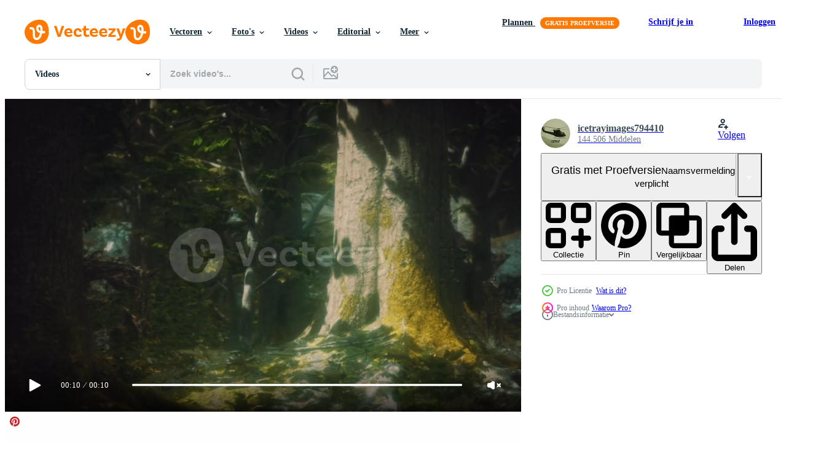

--- FILE ---
content_type: text/html; charset=utf-8
request_url: https://nl.vecteezy.com/resources/5644828/show_related_grids_async_content
body_size: 9188
content:
<turbo-frame id="show-related-resources">

  <div data-conversions-category="Gerelateerde Videos" class="">
    <h2 class="ez-resource-related__header">
      Gerelateerde Videos
    </h2>

    <ul class="ez-resource-grid ez-resource-grid--main-grid  is-hidden" id="false" data-controller="grid contributor-info video-preview" data-grid-track-truncation-value="false" data-max-rows="50" data-row-height="240" data-instant-grid="false" data-truncate-results="false" data-testid="related-resources" data-labels="free" style="--free: &#39;Gratis&#39;;">

  <li class="ez-resource-grid__item ez-resource-thumb ez-resource-thumb--video ez-resource-thumb--pro" data-controller="grid-item-decorator" data-position="{{position}}" data-item-id="6189317" data-pro="true" data-grid-target="gridItem" data-video-preview-target="preview" data-video-url="https://static.vecteezy.com/system/resources/previews/006/189/317/mp4/old-trees-with-lichen-and-moss-in-green-forest-video.mp4" data-w="356" data-h="200" data-grid-item-decorator-free-label-value="Gratis" data-action="mouseenter-&gt;grid-item-decorator#hoverThumb:once" data-grid-item-decorator-item-pro-param="Pro" data-grid-item-decorator-resource-id-param="6189317" data-grid-item-decorator-content-type-param="Content-video" data-grid-item-decorator-pinterest-url-param="https://nl.vecteezy.com/video/6189317-oude-bomen-met-korstmos-en-mos-in-groen-bos" data-grid-item-decorator-seo-page-description-param="oude bomen met korstmos en mos in groen bos" data-grid-item-decorator-user-id-param="6137416" data-grid-item-decorator-user-display-name-param="icetrayimages794410" data-grid-item-decorator-avatar-src-param="https://static.vecteezy.com/system/user/avatar/6137416/medium_helicopter.jpg" data-grid-item-decorator-uploads-path-param="/leden/icetrayimages794410/uploads">

  <script type="application/ld+json" id="media_schema">
  {"@context":"https://schema.org","@type":"VideoObject","name":"oude bomen met korstmos en mos in groen bos","uploadDate":"2022-03-01T12:08:48-06:00","thumbnailUrl":"https://static.vecteezy.com/system/resources/thumbnails/006/189/317/small_2x/old-trees-with-lichen-and-moss-in-green-forest-video.jpg","contentUrl":"https://static.vecteezy.com/system/resources/previews/006/189/317/mp4/old-trees-with-lichen-and-moss-in-green-forest-video.mp4","sourceOrganization":"Vecteezy","license":"https://support.vecteezy.com/en_us/new-vecteezy-licensing-ByHivesvt","acquireLicensePage":"https://nl.vecteezy.com/video/6189317-oude-bomen-met-korstmos-en-mos-in-groen-bos","creator":{"@type":"Person","name":"icetrayimages794410"},"copyrightNotice":"icetrayimages794410","creditText":"Vecteezy"}
</script>


<a href="/video/6189317-oude-bomen-met-korstmos-en-mos-in-groen-bos" class="ez-resource-thumb__link" title="oude bomen met korstmos en mos in groen bos" style="--height: 200; --width: 356; " data-action="click-&gt;grid#trackResourceClick mouseenter-&gt;grid#trackResourceHover" data-content-type="video" data-controller="ez-hover-intent" data-previews-srcs="[&quot;https://static.vecteezy.com/system/resources/previews/006/189/317/mp4/old-trees-with-lichen-and-moss-in-green-forest-video.mp4&quot;]" data-pro="true" data-resource-id="6189317" data-video-preview-target="videoWrap" data-grid-item-decorator-target="link">
    <img src="https://static.vecteezy.com/system/resources/thumbnails/006/189/317/small/old-trees-with-lichen-and-moss-in-green-forest-video.jpg" srcset="https://static.vecteezy.com/system/resources/thumbnails/006/189/317/small_2x/old-trees-with-lichen-and-moss-in-green-forest-video.jpg 2x, https://static.vecteezy.com/system/resources/thumbnails/006/189/317/small/old-trees-with-lichen-and-moss-in-green-forest-video.jpg 1x" class="ez-resource-thumb__img" loading="lazy" decoding="async" width="356" height="200" alt="oude bomen met korstmos en mos in groen bos video">

</a>

  <div class="ez-resource-thumb__label-wrap"></div>
  

  <div class="ez-resource-thumb__hover-state"></div>
</li><li class="ez-resource-grid__item ez-resource-thumb ez-resource-thumb--video ez-resource-thumb--pro" data-controller="grid-item-decorator" data-position="{{position}}" data-item-id="6071723" data-pro="true" data-grid-target="gridItem" data-video-preview-target="preview" data-video-url="https://static.vecteezy.com/system/resources/previews/006/071/723/mp4/old-trees-with-lichen-and-moss-in-green-forest-video.mp4" data-w="356" data-h="200" data-grid-item-decorator-free-label-value="Gratis" data-action="mouseenter-&gt;grid-item-decorator#hoverThumb:once" data-grid-item-decorator-item-pro-param="Pro" data-grid-item-decorator-resource-id-param="6071723" data-grid-item-decorator-content-type-param="Content-video" data-grid-item-decorator-pinterest-url-param="https://nl.vecteezy.com/video/6071723-oude-bomen-met-korstmos-en-mos-in-groen-bos" data-grid-item-decorator-seo-page-description-param="oude bomen met korstmos en mos in groen bos" data-grid-item-decorator-user-id-param="6137416" data-grid-item-decorator-user-display-name-param="icetrayimages794410" data-grid-item-decorator-avatar-src-param="https://static.vecteezy.com/system/user/avatar/6137416/medium_helicopter.jpg" data-grid-item-decorator-uploads-path-param="/leden/icetrayimages794410/uploads">

  <script type="application/ld+json" id="media_schema">
  {"@context":"https://schema.org","@type":"VideoObject","name":"oude bomen met korstmos en mos in groen bos","uploadDate":"2022-02-24T16:09:27-06:00","thumbnailUrl":"https://static.vecteezy.com/system/resources/thumbnails/006/071/723/small_2x/old-trees-with-lichen-and-moss-in-green-forest-video.jpg","contentUrl":"https://static.vecteezy.com/system/resources/previews/006/071/723/mp4/old-trees-with-lichen-and-moss-in-green-forest-video.mp4","sourceOrganization":"Vecteezy","license":"https://support.vecteezy.com/en_us/new-vecteezy-licensing-ByHivesvt","acquireLicensePage":"https://nl.vecteezy.com/video/6071723-oude-bomen-met-korstmos-en-mos-in-groen-bos","creator":{"@type":"Person","name":"icetrayimages794410"},"copyrightNotice":"icetrayimages794410","creditText":"Vecteezy"}
</script>


<a href="/video/6071723-oude-bomen-met-korstmos-en-mos-in-groen-bos" class="ez-resource-thumb__link" title="oude bomen met korstmos en mos in groen bos" style="--height: 200; --width: 356; " data-action="click-&gt;grid#trackResourceClick mouseenter-&gt;grid#trackResourceHover" data-content-type="video" data-controller="ez-hover-intent" data-previews-srcs="[&quot;https://static.vecteezy.com/system/resources/previews/006/071/723/mp4/old-trees-with-lichen-and-moss-in-green-forest-video.mp4&quot;]" data-pro="true" data-resource-id="6071723" data-video-preview-target="videoWrap" data-grid-item-decorator-target="link">
    <img src="https://static.vecteezy.com/system/resources/thumbnails/006/071/723/small/old-trees-with-lichen-and-moss-in-green-forest-video.jpg" srcset="https://static.vecteezy.com/system/resources/thumbnails/006/071/723/small_2x/old-trees-with-lichen-and-moss-in-green-forest-video.jpg 2x, https://static.vecteezy.com/system/resources/thumbnails/006/071/723/small/old-trees-with-lichen-and-moss-in-green-forest-video.jpg 1x" class="ez-resource-thumb__img" loading="lazy" decoding="async" width="356" height="200" alt="oude bomen met korstmos en mos in groen bos video">

</a>

  <div class="ez-resource-thumb__label-wrap"></div>
  

  <div class="ez-resource-thumb__hover-state"></div>
</li><li class="ez-resource-grid__item ez-resource-thumb ez-resource-thumb--video ez-resource-thumb--pro" data-controller="grid-item-decorator" data-position="{{position}}" data-item-id="5572896" data-pro="true" data-grid-target="gridItem" data-video-preview-target="preview" data-video-url="https://static.vecteezy.com/system/resources/previews/005/572/896/mp4/old-trees-with-lichen-and-moss-in-green-forest-video.mp4" data-w="356" data-h="200" data-grid-item-decorator-free-label-value="Gratis" data-action="mouseenter-&gt;grid-item-decorator#hoverThumb:once" data-grid-item-decorator-item-pro-param="Pro" data-grid-item-decorator-resource-id-param="5572896" data-grid-item-decorator-content-type-param="Content-video" data-grid-item-decorator-pinterest-url-param="https://nl.vecteezy.com/video/5572896-oude-bomen-met-korstmos-en-mos-in-groen-bos" data-grid-item-decorator-seo-page-description-param="oude bomen met korstmos en mos in groen bos" data-grid-item-decorator-user-id-param="6137416" data-grid-item-decorator-user-display-name-param="icetrayimages794410" data-grid-item-decorator-avatar-src-param="https://static.vecteezy.com/system/user/avatar/6137416/medium_helicopter.jpg" data-grid-item-decorator-uploads-path-param="/leden/icetrayimages794410/uploads">

  <script type="application/ld+json" id="media_schema">
  {"@context":"https://schema.org","@type":"VideoObject","name":"oude bomen met korstmos en mos in groen bos","uploadDate":"2022-02-07T10:45:40-06:00","thumbnailUrl":"https://static.vecteezy.com/system/resources/thumbnails/005/572/896/small_2x/old-trees-with-lichen-and-moss-in-green-forest-video.jpg","contentUrl":"https://static.vecteezy.com/system/resources/previews/005/572/896/mp4/old-trees-with-lichen-and-moss-in-green-forest-video.mp4","sourceOrganization":"Vecteezy","license":"https://support.vecteezy.com/en_us/new-vecteezy-licensing-ByHivesvt","acquireLicensePage":"https://nl.vecteezy.com/video/5572896-oude-bomen-met-korstmos-en-mos-in-groen-bos","creator":{"@type":"Person","name":"icetrayimages794410"},"copyrightNotice":"icetrayimages794410","creditText":"Vecteezy"}
</script>


<a href="/video/5572896-oude-bomen-met-korstmos-en-mos-in-groen-bos" class="ez-resource-thumb__link" title="oude bomen met korstmos en mos in groen bos" style="--height: 200; --width: 356; " data-action="click-&gt;grid#trackResourceClick mouseenter-&gt;grid#trackResourceHover" data-content-type="video" data-controller="ez-hover-intent" data-previews-srcs="[&quot;https://static.vecteezy.com/system/resources/previews/005/572/896/mp4/old-trees-with-lichen-and-moss-in-green-forest-video.mp4&quot;]" data-pro="true" data-resource-id="5572896" data-video-preview-target="videoWrap" data-grid-item-decorator-target="link">
    <img src="https://static.vecteezy.com/system/resources/thumbnails/005/572/896/small/old-trees-with-lichen-and-moss-in-green-forest-video.jpg" srcset="https://static.vecteezy.com/system/resources/thumbnails/005/572/896/small_2x/old-trees-with-lichen-and-moss-in-green-forest-video.jpg 2x, https://static.vecteezy.com/system/resources/thumbnails/005/572/896/small/old-trees-with-lichen-and-moss-in-green-forest-video.jpg 1x" class="ez-resource-thumb__img" loading="lazy" decoding="async" width="356" height="200" alt="oude bomen met korstmos en mos in groen bos video">

</a>

  <div class="ez-resource-thumb__label-wrap"></div>
  

  <div class="ez-resource-thumb__hover-state"></div>
</li><li class="ez-resource-grid__item ez-resource-thumb ez-resource-thumb--video ez-resource-thumb--pro" data-controller="grid-item-decorator" data-position="{{position}}" data-item-id="5681095" data-pro="true" data-grid-target="gridItem" data-video-preview-target="preview" data-video-url="https://static.vecteezy.com/system/resources/previews/005/681/095/mp4/old-trees-with-lichen-and-moss-in-green-forest-video.mp4" data-w="356" data-h="200" data-grid-item-decorator-free-label-value="Gratis" data-action="mouseenter-&gt;grid-item-decorator#hoverThumb:once" data-grid-item-decorator-item-pro-param="Pro" data-grid-item-decorator-resource-id-param="5681095" data-grid-item-decorator-content-type-param="Content-video" data-grid-item-decorator-pinterest-url-param="https://nl.vecteezy.com/video/5681095-oude-bomen-met-korstmos-en-mos-in-groen-bos" data-grid-item-decorator-seo-page-description-param="oude bomen met korstmos en mos in groen bos" data-grid-item-decorator-user-id-param="6137416" data-grid-item-decorator-user-display-name-param="icetrayimages794410" data-grid-item-decorator-avatar-src-param="https://static.vecteezy.com/system/user/avatar/6137416/medium_helicopter.jpg" data-grid-item-decorator-uploads-path-param="/leden/icetrayimages794410/uploads">

  <script type="application/ld+json" id="media_schema">
  {"@context":"https://schema.org","@type":"VideoObject","name":"oude bomen met korstmos en mos in groen bos","uploadDate":"2022-02-13T02:05:00-06:00","thumbnailUrl":"https://static.vecteezy.com/system/resources/thumbnails/005/681/095/small_2x/old-trees-with-lichen-and-moss-in-green-forest-video.jpg","contentUrl":"https://static.vecteezy.com/system/resources/previews/005/681/095/mp4/old-trees-with-lichen-and-moss-in-green-forest-video.mp4","sourceOrganization":"Vecteezy","license":"https://support.vecteezy.com/en_us/new-vecteezy-licensing-ByHivesvt","acquireLicensePage":"https://nl.vecteezy.com/video/5681095-oude-bomen-met-korstmos-en-mos-in-groen-bos","creator":{"@type":"Person","name":"icetrayimages794410"},"copyrightNotice":"icetrayimages794410","creditText":"Vecteezy"}
</script>


<a href="/video/5681095-oude-bomen-met-korstmos-en-mos-in-groen-bos" class="ez-resource-thumb__link" title="oude bomen met korstmos en mos in groen bos" style="--height: 200; --width: 356; " data-action="click-&gt;grid#trackResourceClick mouseenter-&gt;grid#trackResourceHover" data-content-type="video" data-controller="ez-hover-intent" data-previews-srcs="[&quot;https://static.vecteezy.com/system/resources/previews/005/681/095/mp4/old-trees-with-lichen-and-moss-in-green-forest-video.mp4&quot;]" data-pro="true" data-resource-id="5681095" data-video-preview-target="videoWrap" data-grid-item-decorator-target="link">
    <img src="https://static.vecteezy.com/system/resources/thumbnails/005/681/095/small/old-trees-with-lichen-and-moss-in-green-forest-video.jpg" srcset="https://static.vecteezy.com/system/resources/thumbnails/005/681/095/small_2x/old-trees-with-lichen-and-moss-in-green-forest-video.jpg 2x, https://static.vecteezy.com/system/resources/thumbnails/005/681/095/small/old-trees-with-lichen-and-moss-in-green-forest-video.jpg 1x" class="ez-resource-thumb__img" loading="lazy" decoding="async" width="356" height="200" alt="oude bomen met korstmos en mos in groen bos video">

</a>

  <div class="ez-resource-thumb__label-wrap"></div>
  

  <div class="ez-resource-thumb__hover-state"></div>
</li><li class="ez-resource-grid__item ez-resource-thumb ez-resource-thumb--video ez-resource-thumb--pro" data-controller="grid-item-decorator" data-position="{{position}}" data-item-id="6120126" data-pro="true" data-grid-target="gridItem" data-video-preview-target="preview" data-video-url="https://static.vecteezy.com/system/resources/previews/006/120/126/mp4/old-trees-with-lichen-and-moss-in-green-forest-video.mp4" data-w="356" data-h="200" data-grid-item-decorator-free-label-value="Gratis" data-action="mouseenter-&gt;grid-item-decorator#hoverThumb:once" data-grid-item-decorator-item-pro-param="Pro" data-grid-item-decorator-resource-id-param="6120126" data-grid-item-decorator-content-type-param="Content-video" data-grid-item-decorator-pinterest-url-param="https://nl.vecteezy.com/video/6120126-oude-bomen-met-korstmos-en-mos-in-groen-bos" data-grid-item-decorator-seo-page-description-param="oude bomen met korstmos en mos in groen bos" data-grid-item-decorator-user-id-param="6137416" data-grid-item-decorator-user-display-name-param="icetrayimages794410" data-grid-item-decorator-avatar-src-param="https://static.vecteezy.com/system/user/avatar/6137416/medium_helicopter.jpg" data-grid-item-decorator-uploads-path-param="/leden/icetrayimages794410/uploads">

  <script type="application/ld+json" id="media_schema">
  {"@context":"https://schema.org","@type":"VideoObject","name":"oude bomen met korstmos en mos in groen bos","uploadDate":"2022-02-26T20:15:09-06:00","thumbnailUrl":"https://static.vecteezy.com/system/resources/thumbnails/006/120/126/small_2x/old-trees-with-lichen-and-moss-in-green-forest-video.jpg","contentUrl":"https://static.vecteezy.com/system/resources/previews/006/120/126/mp4/old-trees-with-lichen-and-moss-in-green-forest-video.mp4","sourceOrganization":"Vecteezy","license":"https://support.vecteezy.com/en_us/new-vecteezy-licensing-ByHivesvt","acquireLicensePage":"https://nl.vecteezy.com/video/6120126-oude-bomen-met-korstmos-en-mos-in-groen-bos","creator":{"@type":"Person","name":"icetrayimages794410"},"copyrightNotice":"icetrayimages794410","creditText":"Vecteezy"}
</script>


<a href="/video/6120126-oude-bomen-met-korstmos-en-mos-in-groen-bos" class="ez-resource-thumb__link" title="oude bomen met korstmos en mos in groen bos" style="--height: 200; --width: 356; " data-action="click-&gt;grid#trackResourceClick mouseenter-&gt;grid#trackResourceHover" data-content-type="video" data-controller="ez-hover-intent" data-previews-srcs="[&quot;https://static.vecteezy.com/system/resources/previews/006/120/126/mp4/old-trees-with-lichen-and-moss-in-green-forest-video.mp4&quot;]" data-pro="true" data-resource-id="6120126" data-video-preview-target="videoWrap" data-grid-item-decorator-target="link">
    <img src="https://static.vecteezy.com/system/resources/thumbnails/006/120/126/small/old-trees-with-lichen-and-moss-in-green-forest-video.jpg" srcset="https://static.vecteezy.com/system/resources/thumbnails/006/120/126/small_2x/old-trees-with-lichen-and-moss-in-green-forest-video.jpg 2x, https://static.vecteezy.com/system/resources/thumbnails/006/120/126/small/old-trees-with-lichen-and-moss-in-green-forest-video.jpg 1x" class="ez-resource-thumb__img" loading="lazy" decoding="async" width="356" height="200" alt="oude bomen met korstmos en mos in groen bos video">

</a>

  <div class="ez-resource-thumb__label-wrap"></div>
  

  <div class="ez-resource-thumb__hover-state"></div>
</li><li class="ez-resource-grid__item ez-resource-thumb ez-resource-thumb--video ez-resource-thumb--pro" data-controller="grid-item-decorator" data-position="{{position}}" data-item-id="5637994" data-pro="true" data-grid-target="gridItem" data-video-preview-target="preview" data-video-url="https://static.vecteezy.com/system/resources/previews/005/637/994/mp4/old-trees-with-lichen-and-moss-in-green-forest-video.mp4" data-w="356" data-h="200" data-grid-item-decorator-free-label-value="Gratis" data-action="mouseenter-&gt;grid-item-decorator#hoverThumb:once" data-grid-item-decorator-item-pro-param="Pro" data-grid-item-decorator-resource-id-param="5637994" data-grid-item-decorator-content-type-param="Content-video" data-grid-item-decorator-pinterest-url-param="https://nl.vecteezy.com/video/5637994-oude-bomen-met-korstmos-en-mos-in-groen-bos" data-grid-item-decorator-seo-page-description-param="oude bomen met korstmos en mos in groen bos" data-grid-item-decorator-user-id-param="6137416" data-grid-item-decorator-user-display-name-param="icetrayimages794410" data-grid-item-decorator-avatar-src-param="https://static.vecteezy.com/system/user/avatar/6137416/medium_helicopter.jpg" data-grid-item-decorator-uploads-path-param="/leden/icetrayimages794410/uploads">

  <script type="application/ld+json" id="media_schema">
  {"@context":"https://schema.org","@type":"VideoObject","name":"oude bomen met korstmos en mos in groen bos","uploadDate":"2022-02-10T10:57:11-06:00","thumbnailUrl":"https://static.vecteezy.com/system/resources/thumbnails/005/637/994/small_2x/old-trees-with-lichen-and-moss-in-green-forest-video.jpg","contentUrl":"https://static.vecteezy.com/system/resources/previews/005/637/994/mp4/old-trees-with-lichen-and-moss-in-green-forest-video.mp4","sourceOrganization":"Vecteezy","license":"https://support.vecteezy.com/en_us/new-vecteezy-licensing-ByHivesvt","acquireLicensePage":"https://nl.vecteezy.com/video/5637994-oude-bomen-met-korstmos-en-mos-in-groen-bos","creator":{"@type":"Person","name":"icetrayimages794410"},"copyrightNotice":"icetrayimages794410","creditText":"Vecteezy"}
</script>


<a href="/video/5637994-oude-bomen-met-korstmos-en-mos-in-groen-bos" class="ez-resource-thumb__link" title="oude bomen met korstmos en mos in groen bos" style="--height: 200; --width: 356; " data-action="click-&gt;grid#trackResourceClick mouseenter-&gt;grid#trackResourceHover" data-content-type="video" data-controller="ez-hover-intent" data-previews-srcs="[&quot;https://static.vecteezy.com/system/resources/previews/005/637/994/mp4/old-trees-with-lichen-and-moss-in-green-forest-video.mp4&quot;]" data-pro="true" data-resource-id="5637994" data-video-preview-target="videoWrap" data-grid-item-decorator-target="link">
    <img src="https://static.vecteezy.com/system/resources/thumbnails/005/637/994/small/old-trees-with-lichen-and-moss-in-green-forest-video.jpg" srcset="https://static.vecteezy.com/system/resources/thumbnails/005/637/994/small_2x/old-trees-with-lichen-and-moss-in-green-forest-video.jpg 2x, https://static.vecteezy.com/system/resources/thumbnails/005/637/994/small/old-trees-with-lichen-and-moss-in-green-forest-video.jpg 1x" class="ez-resource-thumb__img" loading="lazy" decoding="async" width="356" height="200" alt="oude bomen met korstmos en mos in groen bos video">

</a>

  <div class="ez-resource-thumb__label-wrap"></div>
  

  <div class="ez-resource-thumb__hover-state"></div>
</li><li class="ez-resource-grid__item ez-resource-thumb ez-resource-thumb--video ez-resource-thumb--pro" data-controller="grid-item-decorator" data-position="{{position}}" data-item-id="6195823" data-pro="true" data-grid-target="gridItem" data-video-preview-target="preview" data-video-url="https://static.vecteezy.com/system/resources/previews/006/195/823/mp4/old-trees-with-lichen-and-moss-in-green-forest-video.mp4" data-w="356" data-h="200" data-grid-item-decorator-free-label-value="Gratis" data-action="mouseenter-&gt;grid-item-decorator#hoverThumb:once" data-grid-item-decorator-item-pro-param="Pro" data-grid-item-decorator-resource-id-param="6195823" data-grid-item-decorator-content-type-param="Content-video" data-grid-item-decorator-pinterest-url-param="https://nl.vecteezy.com/video/6195823-oude-bomen-met-korstmos-en-mos-in-groen-bos" data-grid-item-decorator-seo-page-description-param="oude bomen met korstmos en mos in groen bos" data-grid-item-decorator-user-id-param="6137416" data-grid-item-decorator-user-display-name-param="icetrayimages794410" data-grid-item-decorator-avatar-src-param="https://static.vecteezy.com/system/user/avatar/6137416/medium_helicopter.jpg" data-grid-item-decorator-uploads-path-param="/leden/icetrayimages794410/uploads">

  <script type="application/ld+json" id="media_schema">
  {"@context":"https://schema.org","@type":"VideoObject","name":"oude bomen met korstmos en mos in groen bos","uploadDate":"2022-03-01T19:38:39-06:00","thumbnailUrl":"https://static.vecteezy.com/system/resources/thumbnails/006/195/823/small_2x/old-trees-with-lichen-and-moss-in-green-forest-video.jpg","contentUrl":"https://static.vecteezy.com/system/resources/previews/006/195/823/mp4/old-trees-with-lichen-and-moss-in-green-forest-video.mp4","sourceOrganization":"Vecteezy","license":"https://support.vecteezy.com/en_us/new-vecteezy-licensing-ByHivesvt","acquireLicensePage":"https://nl.vecteezy.com/video/6195823-oude-bomen-met-korstmos-en-mos-in-groen-bos","creator":{"@type":"Person","name":"icetrayimages794410"},"copyrightNotice":"icetrayimages794410","creditText":"Vecteezy"}
</script>


<a href="/video/6195823-oude-bomen-met-korstmos-en-mos-in-groen-bos" class="ez-resource-thumb__link" title="oude bomen met korstmos en mos in groen bos" style="--height: 200; --width: 356; " data-action="click-&gt;grid#trackResourceClick mouseenter-&gt;grid#trackResourceHover" data-content-type="video" data-controller="ez-hover-intent" data-previews-srcs="[&quot;https://static.vecteezy.com/system/resources/previews/006/195/823/mp4/old-trees-with-lichen-and-moss-in-green-forest-video.mp4&quot;]" data-pro="true" data-resource-id="6195823" data-video-preview-target="videoWrap" data-grid-item-decorator-target="link">
    <img src="https://static.vecteezy.com/system/resources/thumbnails/006/195/823/small/old-trees-with-lichen-and-moss-in-green-forest-video.jpg" srcset="https://static.vecteezy.com/system/resources/thumbnails/006/195/823/small_2x/old-trees-with-lichen-and-moss-in-green-forest-video.jpg 2x, https://static.vecteezy.com/system/resources/thumbnails/006/195/823/small/old-trees-with-lichen-and-moss-in-green-forest-video.jpg 1x" class="ez-resource-thumb__img" loading="lazy" decoding="async" width="356" height="200" alt="oude bomen met korstmos en mos in groen bos video">

</a>

  <div class="ez-resource-thumb__label-wrap"></div>
  

  <div class="ez-resource-thumb__hover-state"></div>
</li><li class="ez-resource-grid__item ez-resource-thumb ez-resource-thumb--video ez-resource-thumb--pro" data-controller="grid-item-decorator" data-position="{{position}}" data-item-id="6188268" data-pro="true" data-grid-target="gridItem" data-video-preview-target="preview" data-video-url="https://static.vecteezy.com/system/resources/previews/006/188/268/mp4/old-trees-with-lichen-and-moss-in-green-forest-video.mp4" data-w="356" data-h="200" data-grid-item-decorator-free-label-value="Gratis" data-action="mouseenter-&gt;grid-item-decorator#hoverThumb:once" data-grid-item-decorator-item-pro-param="Pro" data-grid-item-decorator-resource-id-param="6188268" data-grid-item-decorator-content-type-param="Content-video" data-grid-item-decorator-pinterest-url-param="https://nl.vecteezy.com/video/6188268-oude-bomen-met-korstmos-en-mos-in-groen-bos" data-grid-item-decorator-seo-page-description-param="oude bomen met korstmos en mos in groen bos" data-grid-item-decorator-user-id-param="6137416" data-grid-item-decorator-user-display-name-param="icetrayimages794410" data-grid-item-decorator-avatar-src-param="https://static.vecteezy.com/system/user/avatar/6137416/medium_helicopter.jpg" data-grid-item-decorator-uploads-path-param="/leden/icetrayimages794410/uploads">

  <script type="application/ld+json" id="media_schema">
  {"@context":"https://schema.org","@type":"VideoObject","name":"oude bomen met korstmos en mos in groen bos","uploadDate":"2022-03-01T11:06:34-06:00","thumbnailUrl":"https://static.vecteezy.com/system/resources/thumbnails/006/188/268/small_2x/old-trees-with-lichen-and-moss-in-green-forest-video.jpg","contentUrl":"https://static.vecteezy.com/system/resources/previews/006/188/268/mp4/old-trees-with-lichen-and-moss-in-green-forest-video.mp4","sourceOrganization":"Vecteezy","license":"https://support.vecteezy.com/en_us/new-vecteezy-licensing-ByHivesvt","acquireLicensePage":"https://nl.vecteezy.com/video/6188268-oude-bomen-met-korstmos-en-mos-in-groen-bos","creator":{"@type":"Person","name":"icetrayimages794410"},"copyrightNotice":"icetrayimages794410","creditText":"Vecteezy"}
</script>


<a href="/video/6188268-oude-bomen-met-korstmos-en-mos-in-groen-bos" class="ez-resource-thumb__link" title="oude bomen met korstmos en mos in groen bos" style="--height: 200; --width: 356; " data-action="click-&gt;grid#trackResourceClick mouseenter-&gt;grid#trackResourceHover" data-content-type="video" data-controller="ez-hover-intent" data-previews-srcs="[&quot;https://static.vecteezy.com/system/resources/previews/006/188/268/mp4/old-trees-with-lichen-and-moss-in-green-forest-video.mp4&quot;]" data-pro="true" data-resource-id="6188268" data-video-preview-target="videoWrap" data-grid-item-decorator-target="link">
    <img src="https://static.vecteezy.com/system/resources/thumbnails/006/188/268/small/old-trees-with-lichen-and-moss-in-green-forest-video.jpg" srcset="https://static.vecteezy.com/system/resources/thumbnails/006/188/268/small_2x/old-trees-with-lichen-and-moss-in-green-forest-video.jpg 2x, https://static.vecteezy.com/system/resources/thumbnails/006/188/268/small/old-trees-with-lichen-and-moss-in-green-forest-video.jpg 1x" class="ez-resource-thumb__img" loading="lazy" decoding="async" width="356" height="200" alt="oude bomen met korstmos en mos in groen bos video">

</a>

  <div class="ez-resource-thumb__label-wrap"></div>
  

  <div class="ez-resource-thumb__hover-state"></div>
</li><li class="ez-resource-grid__item ez-resource-thumb ez-resource-thumb--video ez-resource-thumb--pro" data-controller="grid-item-decorator" data-position="{{position}}" data-item-id="6192633" data-pro="true" data-grid-target="gridItem" data-video-preview-target="preview" data-video-url="https://static.vecteezy.com/system/resources/previews/006/192/633/mp4/old-trees-with-lichen-and-moss-in-green-forest-video.mp4" data-w="356" data-h="200" data-grid-item-decorator-free-label-value="Gratis" data-action="mouseenter-&gt;grid-item-decorator#hoverThumb:once" data-grid-item-decorator-item-pro-param="Pro" data-grid-item-decorator-resource-id-param="6192633" data-grid-item-decorator-content-type-param="Content-video" data-grid-item-decorator-pinterest-url-param="https://nl.vecteezy.com/video/6192633-oude-bomen-met-korstmos-en-mos-in-groen-bos" data-grid-item-decorator-seo-page-description-param="oude bomen met korstmos en mos in groen bos" data-grid-item-decorator-user-id-param="6137416" data-grid-item-decorator-user-display-name-param="icetrayimages794410" data-grid-item-decorator-avatar-src-param="https://static.vecteezy.com/system/user/avatar/6137416/medium_helicopter.jpg" data-grid-item-decorator-uploads-path-param="/leden/icetrayimages794410/uploads">

  <script type="application/ld+json" id="media_schema">
  {"@context":"https://schema.org","@type":"VideoObject","name":"oude bomen met korstmos en mos in groen bos","uploadDate":"2022-03-01T16:14:18-06:00","thumbnailUrl":"https://static.vecteezy.com/system/resources/thumbnails/006/192/633/small_2x/old-trees-with-lichen-and-moss-in-green-forest-video.jpg","contentUrl":"https://static.vecteezy.com/system/resources/previews/006/192/633/mp4/old-trees-with-lichen-and-moss-in-green-forest-video.mp4","sourceOrganization":"Vecteezy","license":"https://support.vecteezy.com/en_us/new-vecteezy-licensing-ByHivesvt","acquireLicensePage":"https://nl.vecteezy.com/video/6192633-oude-bomen-met-korstmos-en-mos-in-groen-bos","creator":{"@type":"Person","name":"icetrayimages794410"},"copyrightNotice":"icetrayimages794410","creditText":"Vecteezy"}
</script>


<a href="/video/6192633-oude-bomen-met-korstmos-en-mos-in-groen-bos" class="ez-resource-thumb__link" title="oude bomen met korstmos en mos in groen bos" style="--height: 200; --width: 356; " data-action="click-&gt;grid#trackResourceClick mouseenter-&gt;grid#trackResourceHover" data-content-type="video" data-controller="ez-hover-intent" data-previews-srcs="[&quot;https://static.vecteezy.com/system/resources/previews/006/192/633/mp4/old-trees-with-lichen-and-moss-in-green-forest-video.mp4&quot;]" data-pro="true" data-resource-id="6192633" data-video-preview-target="videoWrap" data-grid-item-decorator-target="link">
    <img src="https://static.vecteezy.com/system/resources/thumbnails/006/192/633/small/old-trees-with-lichen-and-moss-in-green-forest-video.jpg" srcset="https://static.vecteezy.com/system/resources/thumbnails/006/192/633/small_2x/old-trees-with-lichen-and-moss-in-green-forest-video.jpg 2x, https://static.vecteezy.com/system/resources/thumbnails/006/192/633/small/old-trees-with-lichen-and-moss-in-green-forest-video.jpg 1x" class="ez-resource-thumb__img" loading="lazy" decoding="async" width="356" height="200" alt="oude bomen met korstmos en mos in groen bos video">

</a>

  <div class="ez-resource-thumb__label-wrap"></div>
  

  <div class="ez-resource-thumb__hover-state"></div>
</li><li class="ez-resource-grid__item ez-resource-thumb ez-resource-thumb--video ez-resource-thumb--pro" data-controller="grid-item-decorator" data-position="{{position}}" data-item-id="44277328" data-pro="true" data-grid-target="gridItem" data-video-preview-target="preview" data-video-url="https://static.vecteezy.com/system/resources/previews/044/277/328/mp4/old-trees-with-lichen-and-moss-in-green-forest-video.mp4" data-w="113" data-h="200" data-grid-item-decorator-free-label-value="Gratis" data-action="mouseenter-&gt;grid-item-decorator#hoverThumb:once" data-grid-item-decorator-item-pro-param="Pro" data-grid-item-decorator-resource-id-param="44277328" data-grid-item-decorator-content-type-param="Content-video" data-grid-item-decorator-pinterest-url-param="https://nl.vecteezy.com/video/44277328-oude-bomen-met-korstmos-en-mos-in-groen-bos" data-grid-item-decorator-seo-page-description-param="oude bomen met korstmos en mos in groen bos" data-grid-item-decorator-user-id-param="6137416" data-grid-item-decorator-user-display-name-param="icetrayimages794410" data-grid-item-decorator-avatar-src-param="https://static.vecteezy.com/system/user/avatar/6137416/medium_helicopter.jpg" data-grid-item-decorator-uploads-path-param="/leden/icetrayimages794410/uploads">

  <script type="application/ld+json" id="media_schema">
  {"@context":"https://schema.org","@type":"VideoObject","name":"oude bomen met korstmos en mos in groen bos","uploadDate":"2024-05-06T02:49:47-05:00","thumbnailUrl":"https://static.vecteezy.com/system/resources/thumbnails/044/277/328/small_2x/old-trees-with-lichen-and-moss-in-green-forest-video.jpg","contentUrl":"https://static.vecteezy.com/system/resources/previews/044/277/328/mp4/old-trees-with-lichen-and-moss-in-green-forest-video.mp4","sourceOrganization":"Vecteezy","license":"https://support.vecteezy.com/en_us/new-vecteezy-licensing-ByHivesvt","acquireLicensePage":"https://nl.vecteezy.com/video/44277328-oude-bomen-met-korstmos-en-mos-in-groen-bos","creator":{"@type":"Person","name":"icetrayimages794410"},"copyrightNotice":"icetrayimages794410","creditText":"Vecteezy"}
</script>


<a href="/video/44277328-oude-bomen-met-korstmos-en-mos-in-groen-bos" class="ez-resource-thumb__link" title="oude bomen met korstmos en mos in groen bos" style="--height: 200; --width: 113; " data-action="click-&gt;grid#trackResourceClick mouseenter-&gt;grid#trackResourceHover" data-content-type="video" data-controller="ez-hover-intent" data-previews-srcs="[&quot;https://static.vecteezy.com/system/resources/previews/044/277/328/mp4/old-trees-with-lichen-and-moss-in-green-forest-video.mp4&quot;]" data-pro="true" data-resource-id="44277328" data-video-preview-target="videoWrap" data-grid-item-decorator-target="link">
    <img src="https://static.vecteezy.com/system/resources/thumbnails/044/277/328/small/old-trees-with-lichen-and-moss-in-green-forest-video.jpg" srcset="https://static.vecteezy.com/system/resources/thumbnails/044/277/328/small_2x/old-trees-with-lichen-and-moss-in-green-forest-video.jpg 2x, https://static.vecteezy.com/system/resources/thumbnails/044/277/328/small/old-trees-with-lichen-and-moss-in-green-forest-video.jpg 1x" class="ez-resource-thumb__img" loading="lazy" decoding="async" width="113" height="200" alt="oude bomen met korstmos en mos in groen bos video">

</a>

  <div class="ez-resource-thumb__label-wrap"></div>
  

  <div class="ez-resource-thumb__hover-state"></div>
</li><li class="ez-resource-grid__item ez-resource-thumb ez-resource-thumb--video ez-resource-thumb--pro" data-controller="grid-item-decorator" data-position="{{position}}" data-item-id="5687296" data-pro="true" data-grid-target="gridItem" data-video-preview-target="preview" data-video-url="https://static.vecteezy.com/system/resources/previews/005/687/296/mp4/old-trees-with-lichen-and-moss-in-green-forest-video.mp4" data-w="356" data-h="200" data-grid-item-decorator-free-label-value="Gratis" data-action="mouseenter-&gt;grid-item-decorator#hoverThumb:once" data-grid-item-decorator-item-pro-param="Pro" data-grid-item-decorator-resource-id-param="5687296" data-grid-item-decorator-content-type-param="Content-video" data-grid-item-decorator-pinterest-url-param="https://nl.vecteezy.com/video/5687296-oude-bomen-met-korstmos-en-mos-in-groen-bos" data-grid-item-decorator-seo-page-description-param="oude bomen met korstmos en mos in groen bos" data-grid-item-decorator-user-id-param="6137416" data-grid-item-decorator-user-display-name-param="icetrayimages794410" data-grid-item-decorator-avatar-src-param="https://static.vecteezy.com/system/user/avatar/6137416/medium_helicopter.jpg" data-grid-item-decorator-uploads-path-param="/leden/icetrayimages794410/uploads">

  <script type="application/ld+json" id="media_schema">
  {"@context":"https://schema.org","@type":"VideoObject","name":"oude bomen met korstmos en mos in groen bos","uploadDate":"2022-02-13T20:08:01-06:00","thumbnailUrl":"https://static.vecteezy.com/system/resources/thumbnails/005/687/296/small_2x/old-trees-with-lichen-and-moss-in-green-forest-video.jpg","contentUrl":"https://static.vecteezy.com/system/resources/previews/005/687/296/mp4/old-trees-with-lichen-and-moss-in-green-forest-video.mp4","sourceOrganization":"Vecteezy","license":"https://support.vecteezy.com/en_us/new-vecteezy-licensing-ByHivesvt","acquireLicensePage":"https://nl.vecteezy.com/video/5687296-oude-bomen-met-korstmos-en-mos-in-groen-bos","creator":{"@type":"Person","name":"icetrayimages794410"},"copyrightNotice":"icetrayimages794410","creditText":"Vecteezy"}
</script>


<a href="/video/5687296-oude-bomen-met-korstmos-en-mos-in-groen-bos" class="ez-resource-thumb__link" title="oude bomen met korstmos en mos in groen bos" style="--height: 200; --width: 356; " data-action="click-&gt;grid#trackResourceClick mouseenter-&gt;grid#trackResourceHover" data-content-type="video" data-controller="ez-hover-intent" data-previews-srcs="[&quot;https://static.vecteezy.com/system/resources/previews/005/687/296/mp4/old-trees-with-lichen-and-moss-in-green-forest-video.mp4&quot;]" data-pro="true" data-resource-id="5687296" data-video-preview-target="videoWrap" data-grid-item-decorator-target="link">
    <img src="https://static.vecteezy.com/system/resources/thumbnails/005/687/296/small/old-trees-with-lichen-and-moss-in-green-forest-video.jpg" srcset="https://static.vecteezy.com/system/resources/thumbnails/005/687/296/small_2x/old-trees-with-lichen-and-moss-in-green-forest-video.jpg 2x, https://static.vecteezy.com/system/resources/thumbnails/005/687/296/small/old-trees-with-lichen-and-moss-in-green-forest-video.jpg 1x" class="ez-resource-thumb__img" loading="lazy" decoding="async" width="356" height="200" alt="oude bomen met korstmos en mos in groen bos video">

</a>

  <div class="ez-resource-thumb__label-wrap"></div>
  

  <div class="ez-resource-thumb__hover-state"></div>
</li><li class="ez-resource-grid__item ez-resource-thumb ez-resource-thumb--video ez-resource-thumb--pro" data-controller="grid-item-decorator" data-position="{{position}}" data-item-id="5644828" data-pro="true" data-grid-target="gridItem" data-video-preview-target="preview" data-video-url="https://static.vecteezy.com/system/resources/previews/005/644/828/mp4/old-trees-with-lichen-and-moss-in-green-forest-video.mp4" data-w="356" data-h="200" data-grid-item-decorator-free-label-value="Gratis" data-action="mouseenter-&gt;grid-item-decorator#hoverThumb:once" data-grid-item-decorator-item-pro-param="Pro" data-grid-item-decorator-resource-id-param="5644828" data-grid-item-decorator-content-type-param="Content-video" data-grid-item-decorator-pinterest-url-param="https://nl.vecteezy.com/video/5644828-oude-bomen-met-korstmos-en-mos-in-groen-bos" data-grid-item-decorator-seo-page-description-param="oude bomen met korstmos en mos in groen bos" data-grid-item-decorator-user-id-param="6137416" data-grid-item-decorator-user-display-name-param="icetrayimages794410" data-grid-item-decorator-avatar-src-param="https://static.vecteezy.com/system/user/avatar/6137416/medium_helicopter.jpg" data-grid-item-decorator-uploads-path-param="/leden/icetrayimages794410/uploads">

  <script type="application/ld+json" id="media_schema">
  {"@context":"https://schema.org","@type":"VideoObject","name":"oude bomen met korstmos en mos in groen bos","uploadDate":"2022-02-10T18:45:31-06:00","thumbnailUrl":"https://static.vecteezy.com/system/resources/thumbnails/005/644/828/small_2x/old-trees-with-lichen-and-moss-in-green-forest-video.jpg","contentUrl":"https://static.vecteezy.com/system/resources/previews/005/644/828/mp4/old-trees-with-lichen-and-moss-in-green-forest-video.mp4","sourceOrganization":"Vecteezy","license":"https://support.vecteezy.com/en_us/new-vecteezy-licensing-ByHivesvt","acquireLicensePage":"https://nl.vecteezy.com/video/5644828-oude-bomen-met-korstmos-en-mos-in-groen-bos","creator":{"@type":"Person","name":"icetrayimages794410"},"copyrightNotice":"icetrayimages794410","creditText":"Vecteezy"}
</script>


<a href="/video/5644828-oude-bomen-met-korstmos-en-mos-in-groen-bos" class="ez-resource-thumb__link" title="oude bomen met korstmos en mos in groen bos" style="--height: 200; --width: 356; " data-action="click-&gt;grid#trackResourceClick mouseenter-&gt;grid#trackResourceHover" data-content-type="video" data-controller="ez-hover-intent" data-previews-srcs="[&quot;https://static.vecteezy.com/system/resources/previews/005/644/828/mp4/old-trees-with-lichen-and-moss-in-green-forest-video.mp4&quot;]" data-pro="true" data-resource-id="5644828" data-video-preview-target="videoWrap" data-grid-item-decorator-target="link">
    <img src="https://static.vecteezy.com/system/resources/thumbnails/005/644/828/small/old-trees-with-lichen-and-moss-in-green-forest-video.jpg" srcset="https://static.vecteezy.com/system/resources/thumbnails/005/644/828/small_2x/old-trees-with-lichen-and-moss-in-green-forest-video.jpg 2x, https://static.vecteezy.com/system/resources/thumbnails/005/644/828/small/old-trees-with-lichen-and-moss-in-green-forest-video.jpg 1x" class="ez-resource-thumb__img" loading="lazy" decoding="async" width="356" height="200" alt="oude bomen met korstmos en mos in groen bos video">

</a>

  <div class="ez-resource-thumb__label-wrap"></div>
  

  <div class="ez-resource-thumb__hover-state"></div>
</li><li class="ez-resource-grid__item ez-resource-thumb ez-resource-thumb--video ez-resource-thumb--pro" data-controller="grid-item-decorator" data-position="{{position}}" data-item-id="6190214" data-pro="true" data-grid-target="gridItem" data-video-preview-target="preview" data-video-url="https://static.vecteezy.com/system/resources/previews/006/190/214/mp4/old-trees-with-lichen-and-moss-in-green-forest-video.mp4" data-w="356" data-h="200" data-grid-item-decorator-free-label-value="Gratis" data-action="mouseenter-&gt;grid-item-decorator#hoverThumb:once" data-grid-item-decorator-item-pro-param="Pro" data-grid-item-decorator-resource-id-param="6190214" data-grid-item-decorator-content-type-param="Content-video" data-grid-item-decorator-pinterest-url-param="https://nl.vecteezy.com/video/6190214-oude-bomen-met-korstmos-en-mos-in-groen-bos" data-grid-item-decorator-seo-page-description-param="oude bomen met korstmos en mos in groen bos" data-grid-item-decorator-user-id-param="6137416" data-grid-item-decorator-user-display-name-param="icetrayimages794410" data-grid-item-decorator-avatar-src-param="https://static.vecteezy.com/system/user/avatar/6137416/medium_helicopter.jpg" data-grid-item-decorator-uploads-path-param="/leden/icetrayimages794410/uploads">

  <script type="application/ld+json" id="media_schema">
  {"@context":"https://schema.org","@type":"VideoObject","name":"oude bomen met korstmos en mos in groen bos","uploadDate":"2022-03-01T13:39:55-06:00","thumbnailUrl":"https://static.vecteezy.com/system/resources/thumbnails/006/190/214/small_2x/old-trees-with-lichen-and-moss-in-green-forest-video.jpg","contentUrl":"https://static.vecteezy.com/system/resources/previews/006/190/214/mp4/old-trees-with-lichen-and-moss-in-green-forest-video.mp4","sourceOrganization":"Vecteezy","license":"https://support.vecteezy.com/en_us/new-vecteezy-licensing-ByHivesvt","acquireLicensePage":"https://nl.vecteezy.com/video/6190214-oude-bomen-met-korstmos-en-mos-in-groen-bos","creator":{"@type":"Person","name":"icetrayimages794410"},"copyrightNotice":"icetrayimages794410","creditText":"Vecteezy"}
</script>


<a href="/video/6190214-oude-bomen-met-korstmos-en-mos-in-groen-bos" class="ez-resource-thumb__link" title="oude bomen met korstmos en mos in groen bos" style="--height: 200; --width: 356; " data-action="click-&gt;grid#trackResourceClick mouseenter-&gt;grid#trackResourceHover" data-content-type="video" data-controller="ez-hover-intent" data-previews-srcs="[&quot;https://static.vecteezy.com/system/resources/previews/006/190/214/mp4/old-trees-with-lichen-and-moss-in-green-forest-video.mp4&quot;]" data-pro="true" data-resource-id="6190214" data-video-preview-target="videoWrap" data-grid-item-decorator-target="link">
    <img src="https://static.vecteezy.com/system/resources/thumbnails/006/190/214/small/old-trees-with-lichen-and-moss-in-green-forest-video.jpg" srcset="https://static.vecteezy.com/system/resources/thumbnails/006/190/214/small_2x/old-trees-with-lichen-and-moss-in-green-forest-video.jpg 2x, https://static.vecteezy.com/system/resources/thumbnails/006/190/214/small/old-trees-with-lichen-and-moss-in-green-forest-video.jpg 1x" class="ez-resource-thumb__img" loading="lazy" decoding="async" width="356" height="200" alt="oude bomen met korstmos en mos in groen bos video">

</a>

  <div class="ez-resource-thumb__label-wrap"></div>
  

  <div class="ez-resource-thumb__hover-state"></div>
</li><li class="ez-resource-grid__item ez-resource-thumb ez-resource-thumb--video ez-resource-thumb--pro" data-controller="grid-item-decorator" data-position="{{position}}" data-item-id="6129911" data-pro="true" data-grid-target="gridItem" data-video-preview-target="preview" data-video-url="https://static.vecteezy.com/system/resources/previews/006/129/911/mp4/old-trees-with-lichen-and-moss-in-green-forest-video.mp4" data-w="356" data-h="200" data-grid-item-decorator-free-label-value="Gratis" data-action="mouseenter-&gt;grid-item-decorator#hoverThumb:once" data-grid-item-decorator-item-pro-param="Pro" data-grid-item-decorator-resource-id-param="6129911" data-grid-item-decorator-content-type-param="Content-video" data-grid-item-decorator-pinterest-url-param="https://nl.vecteezy.com/video/6129911-oude-bomen-met-korstmos-en-mos-in-groen-bos" data-grid-item-decorator-seo-page-description-param="oude bomen met korstmos en mos in groen bos" data-grid-item-decorator-user-id-param="6137416" data-grid-item-decorator-user-display-name-param="icetrayimages794410" data-grid-item-decorator-avatar-src-param="https://static.vecteezy.com/system/user/avatar/6137416/medium_helicopter.jpg" data-grid-item-decorator-uploads-path-param="/leden/icetrayimages794410/uploads">

  <script type="application/ld+json" id="media_schema">
  {"@context":"https://schema.org","@type":"VideoObject","name":"oude bomen met korstmos en mos in groen bos","uploadDate":"2022-02-27T12:51:03-06:00","thumbnailUrl":"https://static.vecteezy.com/system/resources/thumbnails/006/129/911/small_2x/old-trees-with-lichen-and-moss-in-green-forest-video.jpg","contentUrl":"https://static.vecteezy.com/system/resources/previews/006/129/911/mp4/old-trees-with-lichen-and-moss-in-green-forest-video.mp4","sourceOrganization":"Vecteezy","license":"https://support.vecteezy.com/en_us/new-vecteezy-licensing-ByHivesvt","acquireLicensePage":"https://nl.vecteezy.com/video/6129911-oude-bomen-met-korstmos-en-mos-in-groen-bos","creator":{"@type":"Person","name":"icetrayimages794410"},"copyrightNotice":"icetrayimages794410","creditText":"Vecteezy"}
</script>


<a href="/video/6129911-oude-bomen-met-korstmos-en-mos-in-groen-bos" class="ez-resource-thumb__link" title="oude bomen met korstmos en mos in groen bos" style="--height: 200; --width: 356; " data-action="click-&gt;grid#trackResourceClick mouseenter-&gt;grid#trackResourceHover" data-content-type="video" data-controller="ez-hover-intent" data-previews-srcs="[&quot;https://static.vecteezy.com/system/resources/previews/006/129/911/mp4/old-trees-with-lichen-and-moss-in-green-forest-video.mp4&quot;]" data-pro="true" data-resource-id="6129911" data-video-preview-target="videoWrap" data-grid-item-decorator-target="link">
    <img src="https://static.vecteezy.com/system/resources/thumbnails/006/129/911/small/old-trees-with-lichen-and-moss-in-green-forest-video.jpg" srcset="https://static.vecteezy.com/system/resources/thumbnails/006/129/911/small_2x/old-trees-with-lichen-and-moss-in-green-forest-video.jpg 2x, https://static.vecteezy.com/system/resources/thumbnails/006/129/911/small/old-trees-with-lichen-and-moss-in-green-forest-video.jpg 1x" class="ez-resource-thumb__img" loading="lazy" decoding="async" width="356" height="200" alt="oude bomen met korstmos en mos in groen bos video">

</a>

  <div class="ez-resource-thumb__label-wrap"></div>
  

  <div class="ez-resource-thumb__hover-state"></div>
</li><li class="ez-resource-grid__item ez-resource-thumb ez-resource-thumb--video ez-resource-thumb--pro" data-controller="grid-item-decorator" data-position="{{position}}" data-item-id="5682558" data-pro="true" data-grid-target="gridItem" data-video-preview-target="preview" data-video-url="https://static.vecteezy.com/system/resources/previews/005/682/558/mp4/old-trees-with-lichen-and-moss-in-green-forest-video.mp4" data-w="356" data-h="200" data-grid-item-decorator-free-label-value="Gratis" data-action="mouseenter-&gt;grid-item-decorator#hoverThumb:once" data-grid-item-decorator-item-pro-param="Pro" data-grid-item-decorator-resource-id-param="5682558" data-grid-item-decorator-content-type-param="Content-video" data-grid-item-decorator-pinterest-url-param="https://nl.vecteezy.com/video/5682558-oude-bomen-met-korstmos-en-mos-in-groen-bos" data-grid-item-decorator-seo-page-description-param="oude bomen met korstmos en mos in groen bos" data-grid-item-decorator-user-id-param="6137416" data-grid-item-decorator-user-display-name-param="icetrayimages794410" data-grid-item-decorator-avatar-src-param="https://static.vecteezy.com/system/user/avatar/6137416/medium_helicopter.jpg" data-grid-item-decorator-uploads-path-param="/leden/icetrayimages794410/uploads">

  <script type="application/ld+json" id="media_schema">
  {"@context":"https://schema.org","@type":"VideoObject","name":"oude bomen met korstmos en mos in groen bos","uploadDate":"2022-02-13T08:26:35-06:00","thumbnailUrl":"https://static.vecteezy.com/system/resources/thumbnails/005/682/558/small_2x/old-trees-with-lichen-and-moss-in-green-forest-video.jpg","contentUrl":"https://static.vecteezy.com/system/resources/previews/005/682/558/mp4/old-trees-with-lichen-and-moss-in-green-forest-video.mp4","sourceOrganization":"Vecteezy","license":"https://support.vecteezy.com/en_us/new-vecteezy-licensing-ByHivesvt","acquireLicensePage":"https://nl.vecteezy.com/video/5682558-oude-bomen-met-korstmos-en-mos-in-groen-bos","creator":{"@type":"Person","name":"icetrayimages794410"},"copyrightNotice":"icetrayimages794410","creditText":"Vecteezy"}
</script>


<a href="/video/5682558-oude-bomen-met-korstmos-en-mos-in-groen-bos" class="ez-resource-thumb__link" title="oude bomen met korstmos en mos in groen bos" style="--height: 200; --width: 356; " data-action="click-&gt;grid#trackResourceClick mouseenter-&gt;grid#trackResourceHover" data-content-type="video" data-controller="ez-hover-intent" data-previews-srcs="[&quot;https://static.vecteezy.com/system/resources/previews/005/682/558/mp4/old-trees-with-lichen-and-moss-in-green-forest-video.mp4&quot;]" data-pro="true" data-resource-id="5682558" data-video-preview-target="videoWrap" data-grid-item-decorator-target="link">
    <img src="https://static.vecteezy.com/system/resources/thumbnails/005/682/558/small/old-trees-with-lichen-and-moss-in-green-forest-video.jpg" srcset="https://static.vecteezy.com/system/resources/thumbnails/005/682/558/small_2x/old-trees-with-lichen-and-moss-in-green-forest-video.jpg 2x, https://static.vecteezy.com/system/resources/thumbnails/005/682/558/small/old-trees-with-lichen-and-moss-in-green-forest-video.jpg 1x" class="ez-resource-thumb__img" loading="lazy" decoding="async" width="356" height="200" alt="oude bomen met korstmos en mos in groen bos video">

</a>

  <div class="ez-resource-thumb__label-wrap"></div>
  

  <div class="ez-resource-thumb__hover-state"></div>
</li><li class="ez-resource-grid__item ez-resource-thumb ez-resource-thumb--video ez-resource-thumb--pro" data-controller="grid-item-decorator" data-position="{{position}}" data-item-id="5576151" data-pro="true" data-grid-target="gridItem" data-video-preview-target="preview" data-video-url="https://static.vecteezy.com/system/resources/previews/005/576/151/mp4/old-trees-with-lichen-and-moss-in-green-forest-video.mp4" data-w="356" data-h="200" data-grid-item-decorator-free-label-value="Gratis" data-action="mouseenter-&gt;grid-item-decorator#hoverThumb:once" data-grid-item-decorator-item-pro-param="Pro" data-grid-item-decorator-resource-id-param="5576151" data-grid-item-decorator-content-type-param="Content-video" data-grid-item-decorator-pinterest-url-param="https://nl.vecteezy.com/video/5576151-oude-bomen-met-korstmos-en-mos-in-groen-bos" data-grid-item-decorator-seo-page-description-param="oude bomen met korstmos en mos in groen bos" data-grid-item-decorator-user-id-param="6137416" data-grid-item-decorator-user-display-name-param="icetrayimages794410" data-grid-item-decorator-avatar-src-param="https://static.vecteezy.com/system/user/avatar/6137416/medium_helicopter.jpg" data-grid-item-decorator-uploads-path-param="/leden/icetrayimages794410/uploads">

  <script type="application/ld+json" id="media_schema">
  {"@context":"https://schema.org","@type":"VideoObject","name":"oude bomen met korstmos en mos in groen bos","uploadDate":"2022-02-07T15:42:31-06:00","thumbnailUrl":"https://static.vecteezy.com/system/resources/thumbnails/005/576/151/small_2x/old-trees-with-lichen-and-moss-in-green-forest-video.jpg","contentUrl":"https://static.vecteezy.com/system/resources/previews/005/576/151/mp4/old-trees-with-lichen-and-moss-in-green-forest-video.mp4","sourceOrganization":"Vecteezy","license":"https://support.vecteezy.com/en_us/new-vecteezy-licensing-ByHivesvt","acquireLicensePage":"https://nl.vecteezy.com/video/5576151-oude-bomen-met-korstmos-en-mos-in-groen-bos","creator":{"@type":"Person","name":"icetrayimages794410"},"copyrightNotice":"icetrayimages794410","creditText":"Vecteezy"}
</script>


<a href="/video/5576151-oude-bomen-met-korstmos-en-mos-in-groen-bos" class="ez-resource-thumb__link" title="oude bomen met korstmos en mos in groen bos" style="--height: 200; --width: 356; " data-action="click-&gt;grid#trackResourceClick mouseenter-&gt;grid#trackResourceHover" data-content-type="video" data-controller="ez-hover-intent" data-previews-srcs="[&quot;https://static.vecteezy.com/system/resources/previews/005/576/151/mp4/old-trees-with-lichen-and-moss-in-green-forest-video.mp4&quot;]" data-pro="true" data-resource-id="5576151" data-video-preview-target="videoWrap" data-grid-item-decorator-target="link">
    <img src="https://static.vecteezy.com/system/resources/thumbnails/005/576/151/small/old-trees-with-lichen-and-moss-in-green-forest-video.jpg" srcset="https://static.vecteezy.com/system/resources/thumbnails/005/576/151/small_2x/old-trees-with-lichen-and-moss-in-green-forest-video.jpg 2x, https://static.vecteezy.com/system/resources/thumbnails/005/576/151/small/old-trees-with-lichen-and-moss-in-green-forest-video.jpg 1x" class="ez-resource-thumb__img" loading="lazy" decoding="async" width="356" height="200" alt="oude bomen met korstmos en mos in groen bos video">

</a>

  <div class="ez-resource-thumb__label-wrap"></div>
  

  <div class="ez-resource-thumb__hover-state"></div>
</li><li class="ez-resource-grid__item ez-resource-thumb ez-resource-thumb--video ez-resource-thumb--pro" data-controller="grid-item-decorator" data-position="{{position}}" data-item-id="44570468" data-pro="true" data-grid-target="gridItem" data-video-preview-target="preview" data-video-url="https://static.vecteezy.com/system/resources/previews/044/570/468/mp4/old-trees-with-lichen-and-moss-in-green-forest-video.mp4" data-w="113" data-h="200" data-grid-item-decorator-free-label-value="Gratis" data-action="mouseenter-&gt;grid-item-decorator#hoverThumb:once" data-grid-item-decorator-item-pro-param="Pro" data-grid-item-decorator-resource-id-param="44570468" data-grid-item-decorator-content-type-param="Content-video" data-grid-item-decorator-pinterest-url-param="https://nl.vecteezy.com/video/44570468-oude-bomen-met-korstmos-en-mos-in-groen-bos" data-grid-item-decorator-seo-page-description-param="oude bomen met korstmos en mos in groen bos" data-grid-item-decorator-user-id-param="6137416" data-grid-item-decorator-user-display-name-param="icetrayimages794410" data-grid-item-decorator-avatar-src-param="https://static.vecteezy.com/system/user/avatar/6137416/medium_helicopter.jpg" data-grid-item-decorator-uploads-path-param="/leden/icetrayimages794410/uploads">

  <script type="application/ld+json" id="media_schema">
  {"@context":"https://schema.org","@type":"VideoObject","name":"oude bomen met korstmos en mos in groen bos","uploadDate":"2024-05-10T19:45:01-05:00","thumbnailUrl":"https://static.vecteezy.com/system/resources/thumbnails/044/570/468/small_2x/old-trees-with-lichen-and-moss-in-green-forest-video.jpg","contentUrl":"https://static.vecteezy.com/system/resources/previews/044/570/468/mp4/old-trees-with-lichen-and-moss-in-green-forest-video.mp4","sourceOrganization":"Vecteezy","license":"https://support.vecteezy.com/en_us/new-vecteezy-licensing-ByHivesvt","acquireLicensePage":"https://nl.vecteezy.com/video/44570468-oude-bomen-met-korstmos-en-mos-in-groen-bos","creator":{"@type":"Person","name":"icetrayimages794410"},"copyrightNotice":"icetrayimages794410","creditText":"Vecteezy"}
</script>


<a href="/video/44570468-oude-bomen-met-korstmos-en-mos-in-groen-bos" class="ez-resource-thumb__link" title="oude bomen met korstmos en mos in groen bos" style="--height: 200; --width: 113; " data-action="click-&gt;grid#trackResourceClick mouseenter-&gt;grid#trackResourceHover" data-content-type="video" data-controller="ez-hover-intent" data-previews-srcs="[&quot;https://static.vecteezy.com/system/resources/previews/044/570/468/mp4/old-trees-with-lichen-and-moss-in-green-forest-video.mp4&quot;]" data-pro="true" data-resource-id="44570468" data-video-preview-target="videoWrap" data-grid-item-decorator-target="link">
    <img src="https://static.vecteezy.com/system/resources/thumbnails/044/570/468/small/old-trees-with-lichen-and-moss-in-green-forest-video.jpg" srcset="https://static.vecteezy.com/system/resources/thumbnails/044/570/468/small_2x/old-trees-with-lichen-and-moss-in-green-forest-video.jpg 2x, https://static.vecteezy.com/system/resources/thumbnails/044/570/468/small/old-trees-with-lichen-and-moss-in-green-forest-video.jpg 1x" class="ez-resource-thumb__img" loading="lazy" decoding="async" width="113" height="200" alt="oude bomen met korstmos en mos in groen bos video">

</a>

  <div class="ez-resource-thumb__label-wrap"></div>
  

  <div class="ez-resource-thumb__hover-state"></div>
</li><li class="ez-resource-grid__item ez-resource-thumb ez-resource-thumb--video ez-resource-thumb--pro" data-controller="grid-item-decorator" data-position="{{position}}" data-item-id="5574737" data-pro="true" data-grid-target="gridItem" data-video-preview-target="preview" data-video-url="https://static.vecteezy.com/system/resources/previews/005/574/737/mp4/old-trees-with-lichen-and-moss-in-green-forest-video.mp4" data-w="356" data-h="200" data-grid-item-decorator-free-label-value="Gratis" data-action="mouseenter-&gt;grid-item-decorator#hoverThumb:once" data-grid-item-decorator-item-pro-param="Pro" data-grid-item-decorator-resource-id-param="5574737" data-grid-item-decorator-content-type-param="Content-video" data-grid-item-decorator-pinterest-url-param="https://nl.vecteezy.com/video/5574737-oude-bomen-met-korstmos-en-mos-in-groen-bos" data-grid-item-decorator-seo-page-description-param="oude bomen met korstmos en mos in groen bos" data-grid-item-decorator-user-id-param="6137416" data-grid-item-decorator-user-display-name-param="icetrayimages794410" data-grid-item-decorator-avatar-src-param="https://static.vecteezy.com/system/user/avatar/6137416/medium_helicopter.jpg" data-grid-item-decorator-uploads-path-param="/leden/icetrayimages794410/uploads">

  <script type="application/ld+json" id="media_schema">
  {"@context":"https://schema.org","@type":"VideoObject","name":"oude bomen met korstmos en mos in groen bos","uploadDate":"2022-02-07T13:23:23-06:00","thumbnailUrl":"https://static.vecteezy.com/system/resources/thumbnails/005/574/737/small_2x/old-trees-with-lichen-and-moss-in-green-forest-video.jpg","contentUrl":"https://static.vecteezy.com/system/resources/previews/005/574/737/mp4/old-trees-with-lichen-and-moss-in-green-forest-video.mp4","sourceOrganization":"Vecteezy","license":"https://support.vecteezy.com/en_us/new-vecteezy-licensing-ByHivesvt","acquireLicensePage":"https://nl.vecteezy.com/video/5574737-oude-bomen-met-korstmos-en-mos-in-groen-bos","creator":{"@type":"Person","name":"icetrayimages794410"},"copyrightNotice":"icetrayimages794410","creditText":"Vecteezy"}
</script>


<a href="/video/5574737-oude-bomen-met-korstmos-en-mos-in-groen-bos" class="ez-resource-thumb__link" title="oude bomen met korstmos en mos in groen bos" style="--height: 200; --width: 356; " data-action="click-&gt;grid#trackResourceClick mouseenter-&gt;grid#trackResourceHover" data-content-type="video" data-controller="ez-hover-intent" data-previews-srcs="[&quot;https://static.vecteezy.com/system/resources/previews/005/574/737/mp4/old-trees-with-lichen-and-moss-in-green-forest-video.mp4&quot;]" data-pro="true" data-resource-id="5574737" data-video-preview-target="videoWrap" data-grid-item-decorator-target="link">
    <img src="https://static.vecteezy.com/system/resources/thumbnails/005/574/737/small/old-trees-with-lichen-and-moss-in-green-forest-video.jpg" srcset="https://static.vecteezy.com/system/resources/thumbnails/005/574/737/small_2x/old-trees-with-lichen-and-moss-in-green-forest-video.jpg 2x, https://static.vecteezy.com/system/resources/thumbnails/005/574/737/small/old-trees-with-lichen-and-moss-in-green-forest-video.jpg 1x" class="ez-resource-thumb__img" loading="lazy" decoding="async" width="356" height="200" alt="oude bomen met korstmos en mos in groen bos video">

</a>

  <div class="ez-resource-thumb__label-wrap"></div>
  

  <div class="ez-resource-thumb__hover-state"></div>
</li><li class="ez-resource-grid__item ez-resource-thumb ez-resource-thumb--video ez-resource-thumb--pro" data-controller="grid-item-decorator" data-position="{{position}}" data-item-id="6125294" data-pro="true" data-grid-target="gridItem" data-video-preview-target="preview" data-video-url="https://static.vecteezy.com/system/resources/previews/006/125/294/mp4/old-trees-with-lichen-and-moss-in-green-forest-video.mp4" data-w="356" data-h="200" data-grid-item-decorator-free-label-value="Gratis" data-action="mouseenter-&gt;grid-item-decorator#hoverThumb:once" data-grid-item-decorator-item-pro-param="Pro" data-grid-item-decorator-resource-id-param="6125294" data-grid-item-decorator-content-type-param="Content-video" data-grid-item-decorator-pinterest-url-param="https://nl.vecteezy.com/video/6125294-oude-bomen-met-korstmos-en-mos-in-groen-bos" data-grid-item-decorator-seo-page-description-param="oude bomen met korstmos en mos in groen bos" data-grid-item-decorator-user-id-param="6137416" data-grid-item-decorator-user-display-name-param="icetrayimages794410" data-grid-item-decorator-avatar-src-param="https://static.vecteezy.com/system/user/avatar/6137416/medium_helicopter.jpg" data-grid-item-decorator-uploads-path-param="/leden/icetrayimages794410/uploads">

  <script type="application/ld+json" id="media_schema">
  {"@context":"https://schema.org","@type":"VideoObject","name":"oude bomen met korstmos en mos in groen bos","uploadDate":"2022-02-27T09:47:57-06:00","thumbnailUrl":"https://static.vecteezy.com/system/resources/thumbnails/006/125/294/small_2x/old-trees-with-lichen-and-moss-in-green-forest-video.jpg","contentUrl":"https://static.vecteezy.com/system/resources/previews/006/125/294/mp4/old-trees-with-lichen-and-moss-in-green-forest-video.mp4","sourceOrganization":"Vecteezy","license":"https://support.vecteezy.com/en_us/new-vecteezy-licensing-ByHivesvt","acquireLicensePage":"https://nl.vecteezy.com/video/6125294-oude-bomen-met-korstmos-en-mos-in-groen-bos","creator":{"@type":"Person","name":"icetrayimages794410"},"copyrightNotice":"icetrayimages794410","creditText":"Vecteezy"}
</script>


<a href="/video/6125294-oude-bomen-met-korstmos-en-mos-in-groen-bos" class="ez-resource-thumb__link" title="oude bomen met korstmos en mos in groen bos" style="--height: 200; --width: 356; " data-action="click-&gt;grid#trackResourceClick mouseenter-&gt;grid#trackResourceHover" data-content-type="video" data-controller="ez-hover-intent" data-previews-srcs="[&quot;https://static.vecteezy.com/system/resources/previews/006/125/294/mp4/old-trees-with-lichen-and-moss-in-green-forest-video.mp4&quot;]" data-pro="true" data-resource-id="6125294" data-video-preview-target="videoWrap" data-grid-item-decorator-target="link">
    <img src="https://static.vecteezy.com/system/resources/thumbnails/006/125/294/small/old-trees-with-lichen-and-moss-in-green-forest-video.jpg" srcset="https://static.vecteezy.com/system/resources/thumbnails/006/125/294/small_2x/old-trees-with-lichen-and-moss-in-green-forest-video.jpg 2x, https://static.vecteezy.com/system/resources/thumbnails/006/125/294/small/old-trees-with-lichen-and-moss-in-green-forest-video.jpg 1x" class="ez-resource-thumb__img" loading="lazy" decoding="async" width="356" height="200" alt="oude bomen met korstmos en mos in groen bos video">

</a>

  <div class="ez-resource-thumb__label-wrap"></div>
  

  <div class="ez-resource-thumb__hover-state"></div>
</li><li class="ez-resource-grid__item ez-resource-thumb ez-resource-thumb--video ez-resource-thumb--pro" data-controller="grid-item-decorator" data-position="{{position}}" data-item-id="44276065" data-pro="true" data-grid-target="gridItem" data-video-preview-target="preview" data-video-url="https://static.vecteezy.com/system/resources/previews/044/276/065/mp4/old-trees-with-lichen-and-moss-in-green-forest-video.mp4" data-w="113" data-h="200" data-grid-item-decorator-free-label-value="Gratis" data-action="mouseenter-&gt;grid-item-decorator#hoverThumb:once" data-grid-item-decorator-item-pro-param="Pro" data-grid-item-decorator-resource-id-param="44276065" data-grid-item-decorator-content-type-param="Content-video" data-grid-item-decorator-pinterest-url-param="https://nl.vecteezy.com/video/44276065-oude-bomen-met-korstmos-en-mos-in-groen-bos" data-grid-item-decorator-seo-page-description-param="oude bomen met korstmos en mos in groen bos" data-grid-item-decorator-user-id-param="6137416" data-grid-item-decorator-user-display-name-param="icetrayimages794410" data-grid-item-decorator-avatar-src-param="https://static.vecteezy.com/system/user/avatar/6137416/medium_helicopter.jpg" data-grid-item-decorator-uploads-path-param="/leden/icetrayimages794410/uploads">

  <script type="application/ld+json" id="media_schema">
  {"@context":"https://schema.org","@type":"VideoObject","name":"oude bomen met korstmos en mos in groen bos","uploadDate":"2024-05-06T02:19:49-05:00","thumbnailUrl":"https://static.vecteezy.com/system/resources/thumbnails/044/276/065/small_2x/old-trees-with-lichen-and-moss-in-green-forest-video.jpg","contentUrl":"https://static.vecteezy.com/system/resources/previews/044/276/065/mp4/old-trees-with-lichen-and-moss-in-green-forest-video.mp4","sourceOrganization":"Vecteezy","license":"https://support.vecteezy.com/en_us/new-vecteezy-licensing-ByHivesvt","acquireLicensePage":"https://nl.vecteezy.com/video/44276065-oude-bomen-met-korstmos-en-mos-in-groen-bos","creator":{"@type":"Person","name":"icetrayimages794410"},"copyrightNotice":"icetrayimages794410","creditText":"Vecteezy"}
</script>


<a href="/video/44276065-oude-bomen-met-korstmos-en-mos-in-groen-bos" class="ez-resource-thumb__link" title="oude bomen met korstmos en mos in groen bos" style="--height: 200; --width: 113; " data-action="click-&gt;grid#trackResourceClick mouseenter-&gt;grid#trackResourceHover" data-content-type="video" data-controller="ez-hover-intent" data-previews-srcs="[&quot;https://static.vecteezy.com/system/resources/previews/044/276/065/mp4/old-trees-with-lichen-and-moss-in-green-forest-video.mp4&quot;]" data-pro="true" data-resource-id="44276065" data-video-preview-target="videoWrap" data-grid-item-decorator-target="link">
    <img src="https://static.vecteezy.com/system/resources/thumbnails/044/276/065/small/old-trees-with-lichen-and-moss-in-green-forest-video.jpg" srcset="https://static.vecteezy.com/system/resources/thumbnails/044/276/065/small_2x/old-trees-with-lichen-and-moss-in-green-forest-video.jpg 2x, https://static.vecteezy.com/system/resources/thumbnails/044/276/065/small/old-trees-with-lichen-and-moss-in-green-forest-video.jpg 1x" class="ez-resource-thumb__img" loading="lazy" decoding="async" width="113" height="200" alt="oude bomen met korstmos en mos in groen bos video">

</a>

  <div class="ez-resource-thumb__label-wrap"></div>
  

  <div class="ez-resource-thumb__hover-state"></div>
</li><li class="ez-resource-grid__item ez-resource-thumb ez-resource-thumb--video ez-resource-thumb--pro" data-controller="grid-item-decorator" data-position="{{position}}" data-item-id="6125041" data-pro="true" data-grid-target="gridItem" data-video-preview-target="preview" data-video-url="https://static.vecteezy.com/system/resources/previews/006/125/041/mp4/old-trees-with-lichen-and-moss-in-green-forest-video.mp4" data-w="356" data-h="200" data-grid-item-decorator-free-label-value="Gratis" data-action="mouseenter-&gt;grid-item-decorator#hoverThumb:once" data-grid-item-decorator-item-pro-param="Pro" data-grid-item-decorator-resource-id-param="6125041" data-grid-item-decorator-content-type-param="Content-video" data-grid-item-decorator-pinterest-url-param="https://nl.vecteezy.com/video/6125041-oude-bomen-met-korstmos-en-mos-in-groen-bos" data-grid-item-decorator-seo-page-description-param="oude bomen met korstmos en mos in groen bos" data-grid-item-decorator-user-id-param="6137416" data-grid-item-decorator-user-display-name-param="icetrayimages794410" data-grid-item-decorator-avatar-src-param="https://static.vecteezy.com/system/user/avatar/6137416/medium_helicopter.jpg" data-grid-item-decorator-uploads-path-param="/leden/icetrayimages794410/uploads">

  <script type="application/ld+json" id="media_schema">
  {"@context":"https://schema.org","@type":"VideoObject","name":"oude bomen met korstmos en mos in groen bos","uploadDate":"2022-02-27T09:18:31-06:00","thumbnailUrl":"https://static.vecteezy.com/system/resources/thumbnails/006/125/041/small_2x/old-trees-with-lichen-and-moss-in-green-forest-video.jpg","contentUrl":"https://static.vecteezy.com/system/resources/previews/006/125/041/mp4/old-trees-with-lichen-and-moss-in-green-forest-video.mp4","sourceOrganization":"Vecteezy","license":"https://support.vecteezy.com/en_us/new-vecteezy-licensing-ByHivesvt","acquireLicensePage":"https://nl.vecteezy.com/video/6125041-oude-bomen-met-korstmos-en-mos-in-groen-bos","creator":{"@type":"Person","name":"icetrayimages794410"},"copyrightNotice":"icetrayimages794410","creditText":"Vecteezy"}
</script>


<a href="/video/6125041-oude-bomen-met-korstmos-en-mos-in-groen-bos" class="ez-resource-thumb__link" title="oude bomen met korstmos en mos in groen bos" style="--height: 200; --width: 356; " data-action="click-&gt;grid#trackResourceClick mouseenter-&gt;grid#trackResourceHover" data-content-type="video" data-controller="ez-hover-intent" data-previews-srcs="[&quot;https://static.vecteezy.com/system/resources/previews/006/125/041/mp4/old-trees-with-lichen-and-moss-in-green-forest-video.mp4&quot;]" data-pro="true" data-resource-id="6125041" data-video-preview-target="videoWrap" data-grid-item-decorator-target="link">
    <img src="https://static.vecteezy.com/system/resources/thumbnails/006/125/041/small/old-trees-with-lichen-and-moss-in-green-forest-video.jpg" srcset="https://static.vecteezy.com/system/resources/thumbnails/006/125/041/small_2x/old-trees-with-lichen-and-moss-in-green-forest-video.jpg 2x, https://static.vecteezy.com/system/resources/thumbnails/006/125/041/small/old-trees-with-lichen-and-moss-in-green-forest-video.jpg 1x" class="ez-resource-thumb__img" loading="lazy" decoding="async" width="356" height="200" alt="oude bomen met korstmos en mos in groen bos video">

</a>

  <div class="ez-resource-thumb__label-wrap"></div>
  

  <div class="ez-resource-thumb__hover-state"></div>
</li><li class="ez-resource-grid__item ez-resource-thumb ez-resource-thumb--video ez-resource-thumb--pro" data-controller="grid-item-decorator" data-position="{{position}}" data-item-id="5932070" data-pro="true" data-grid-target="gridItem" data-video-preview-target="preview" data-video-url="https://static.vecteezy.com/system/resources/previews/005/932/070/mp4/old-trees-with-lichen-and-moss-in-green-forest-video.mp4" data-w="356" data-h="200" data-grid-item-decorator-free-label-value="Gratis" data-action="mouseenter-&gt;grid-item-decorator#hoverThumb:once" data-grid-item-decorator-item-pro-param="Pro" data-grid-item-decorator-resource-id-param="5932070" data-grid-item-decorator-content-type-param="Content-video" data-grid-item-decorator-pinterest-url-param="https://nl.vecteezy.com/video/5932070-oude-bomen-met-korstmos-en-mos-in-groen-bos" data-grid-item-decorator-seo-page-description-param="oude bomen met korstmos en mos in groen bos" data-grid-item-decorator-user-id-param="6137416" data-grid-item-decorator-user-display-name-param="icetrayimages794410" data-grid-item-decorator-avatar-src-param="https://static.vecteezy.com/system/user/avatar/6137416/medium_helicopter.jpg" data-grid-item-decorator-uploads-path-param="/leden/icetrayimages794410/uploads">

  <script type="application/ld+json" id="media_schema">
  {"@context":"https://schema.org","@type":"VideoObject","name":"oude bomen met korstmos en mos in groen bos","uploadDate":"2022-02-19T18:40:46-06:00","thumbnailUrl":"https://static.vecteezy.com/system/resources/thumbnails/005/932/070/small_2x/old-trees-with-lichen-and-moss-in-green-forest-video.jpg","contentUrl":"https://static.vecteezy.com/system/resources/previews/005/932/070/mp4/old-trees-with-lichen-and-moss-in-green-forest-video.mp4","sourceOrganization":"Vecteezy","license":"https://support.vecteezy.com/en_us/new-vecteezy-licensing-ByHivesvt","acquireLicensePage":"https://nl.vecteezy.com/video/5932070-oude-bomen-met-korstmos-en-mos-in-groen-bos","creator":{"@type":"Person","name":"icetrayimages794410"},"copyrightNotice":"icetrayimages794410","creditText":"Vecteezy"}
</script>


<a href="/video/5932070-oude-bomen-met-korstmos-en-mos-in-groen-bos" class="ez-resource-thumb__link" title="oude bomen met korstmos en mos in groen bos" style="--height: 200; --width: 356; " data-action="click-&gt;grid#trackResourceClick mouseenter-&gt;grid#trackResourceHover" data-content-type="video" data-controller="ez-hover-intent" data-previews-srcs="[&quot;https://static.vecteezy.com/system/resources/previews/005/932/070/mp4/old-trees-with-lichen-and-moss-in-green-forest-video.mp4&quot;]" data-pro="true" data-resource-id="5932070" data-video-preview-target="videoWrap" data-grid-item-decorator-target="link">
    <img src="https://static.vecteezy.com/system/resources/thumbnails/005/932/070/small/old-trees-with-lichen-and-moss-in-green-forest-video.jpg" srcset="https://static.vecteezy.com/system/resources/thumbnails/005/932/070/small_2x/old-trees-with-lichen-and-moss-in-green-forest-video.jpg 2x, https://static.vecteezy.com/system/resources/thumbnails/005/932/070/small/old-trees-with-lichen-and-moss-in-green-forest-video.jpg 1x" class="ez-resource-thumb__img" loading="lazy" decoding="async" width="356" height="200" alt="oude bomen met korstmos en mos in groen bos video">

</a>

  <div class="ez-resource-thumb__label-wrap"></div>
  

  <div class="ez-resource-thumb__hover-state"></div>
</li><li class="ez-resource-grid__item ez-resource-thumb ez-resource-thumb--video ez-resource-thumb--pro" data-controller="grid-item-decorator" data-position="{{position}}" data-item-id="5665015" data-pro="true" data-grid-target="gridItem" data-video-preview-target="preview" data-video-url="https://static.vecteezy.com/system/resources/previews/005/665/015/mp4/old-trees-with-lichen-and-moss-in-green-forest-video.mp4" data-w="356" data-h="200" data-grid-item-decorator-free-label-value="Gratis" data-action="mouseenter-&gt;grid-item-decorator#hoverThumb:once" data-grid-item-decorator-item-pro-param="Pro" data-grid-item-decorator-resource-id-param="5665015" data-grid-item-decorator-content-type-param="Content-video" data-grid-item-decorator-pinterest-url-param="https://nl.vecteezy.com/video/5665015-oude-bomen-met-korstmos-en-mos-in-groen-bos" data-grid-item-decorator-seo-page-description-param="oude bomen met korstmos en mos in groen bos" data-grid-item-decorator-user-id-param="6137416" data-grid-item-decorator-user-display-name-param="icetrayimages794410" data-grid-item-decorator-avatar-src-param="https://static.vecteezy.com/system/user/avatar/6137416/medium_helicopter.jpg" data-grid-item-decorator-uploads-path-param="/leden/icetrayimages794410/uploads">

  <script type="application/ld+json" id="media_schema">
  {"@context":"https://schema.org","@type":"VideoObject","name":"oude bomen met korstmos en mos in groen bos","uploadDate":"2022-02-12T14:56:31-06:00","thumbnailUrl":"https://static.vecteezy.com/system/resources/thumbnails/005/665/015/small_2x/old-trees-with-lichen-and-moss-in-green-forest-video.jpg","contentUrl":"https://static.vecteezy.com/system/resources/previews/005/665/015/mp4/old-trees-with-lichen-and-moss-in-green-forest-video.mp4","sourceOrganization":"Vecteezy","license":"https://support.vecteezy.com/en_us/new-vecteezy-licensing-ByHivesvt","acquireLicensePage":"https://nl.vecteezy.com/video/5665015-oude-bomen-met-korstmos-en-mos-in-groen-bos","creator":{"@type":"Person","name":"icetrayimages794410"},"copyrightNotice":"icetrayimages794410","creditText":"Vecteezy"}
</script>


<a href="/video/5665015-oude-bomen-met-korstmos-en-mos-in-groen-bos" class="ez-resource-thumb__link" title="oude bomen met korstmos en mos in groen bos" style="--height: 200; --width: 356; " data-action="click-&gt;grid#trackResourceClick mouseenter-&gt;grid#trackResourceHover" data-content-type="video" data-controller="ez-hover-intent" data-previews-srcs="[&quot;https://static.vecteezy.com/system/resources/previews/005/665/015/mp4/old-trees-with-lichen-and-moss-in-green-forest-video.mp4&quot;]" data-pro="true" data-resource-id="5665015" data-video-preview-target="videoWrap" data-grid-item-decorator-target="link">
    <img src="https://static.vecteezy.com/system/resources/thumbnails/005/665/015/small/old-trees-with-lichen-and-moss-in-green-forest-video.jpg" srcset="https://static.vecteezy.com/system/resources/thumbnails/005/665/015/small_2x/old-trees-with-lichen-and-moss-in-green-forest-video.jpg 2x, https://static.vecteezy.com/system/resources/thumbnails/005/665/015/small/old-trees-with-lichen-and-moss-in-green-forest-video.jpg 1x" class="ez-resource-thumb__img" loading="lazy" decoding="async" width="356" height="200" alt="oude bomen met korstmos en mos in groen bos video">

</a>

  <div class="ez-resource-thumb__label-wrap"></div>
  

  <div class="ez-resource-thumb__hover-state"></div>
</li><li class="ez-resource-grid__item ez-resource-thumb ez-resource-thumb--video ez-resource-thumb--pro" data-controller="grid-item-decorator" data-position="{{position}}" data-item-id="6124440" data-pro="true" data-grid-target="gridItem" data-video-preview-target="preview" data-video-url="https://static.vecteezy.com/system/resources/previews/006/124/440/mp4/old-trees-with-lichen-and-moss-in-green-forest-video.mp4" data-w="356" data-h="200" data-grid-item-decorator-free-label-value="Gratis" data-action="mouseenter-&gt;grid-item-decorator#hoverThumb:once" data-grid-item-decorator-item-pro-param="Pro" data-grid-item-decorator-resource-id-param="6124440" data-grid-item-decorator-content-type-param="Content-video" data-grid-item-decorator-pinterest-url-param="https://nl.vecteezy.com/video/6124440-oude-bomen-met-korstmos-en-mos-in-groen-bos" data-grid-item-decorator-seo-page-description-param="oude bomen met korstmos en mos in groen bos" data-grid-item-decorator-user-id-param="6137416" data-grid-item-decorator-user-display-name-param="icetrayimages794410" data-grid-item-decorator-avatar-src-param="https://static.vecteezy.com/system/user/avatar/6137416/medium_helicopter.jpg" data-grid-item-decorator-uploads-path-param="/leden/icetrayimages794410/uploads">

  <script type="application/ld+json" id="media_schema">
  {"@context":"https://schema.org","@type":"VideoObject","name":"oude bomen met korstmos en mos in groen bos","uploadDate":"2022-02-27T08:31:21-06:00","thumbnailUrl":"https://static.vecteezy.com/system/resources/thumbnails/006/124/440/small_2x/old-trees-with-lichen-and-moss-in-green-forest-video.jpg","contentUrl":"https://static.vecteezy.com/system/resources/previews/006/124/440/mp4/old-trees-with-lichen-and-moss-in-green-forest-video.mp4","sourceOrganization":"Vecteezy","license":"https://support.vecteezy.com/en_us/new-vecteezy-licensing-ByHivesvt","acquireLicensePage":"https://nl.vecteezy.com/video/6124440-oude-bomen-met-korstmos-en-mos-in-groen-bos","creator":{"@type":"Person","name":"icetrayimages794410"},"copyrightNotice":"icetrayimages794410","creditText":"Vecteezy"}
</script>


<a href="/video/6124440-oude-bomen-met-korstmos-en-mos-in-groen-bos" class="ez-resource-thumb__link" title="oude bomen met korstmos en mos in groen bos" style="--height: 200; --width: 356; " data-action="click-&gt;grid#trackResourceClick mouseenter-&gt;grid#trackResourceHover" data-content-type="video" data-controller="ez-hover-intent" data-previews-srcs="[&quot;https://static.vecteezy.com/system/resources/previews/006/124/440/mp4/old-trees-with-lichen-and-moss-in-green-forest-video.mp4&quot;]" data-pro="true" data-resource-id="6124440" data-video-preview-target="videoWrap" data-grid-item-decorator-target="link">
    <img src="https://static.vecteezy.com/system/resources/thumbnails/006/124/440/small/old-trees-with-lichen-and-moss-in-green-forest-video.jpg" srcset="https://static.vecteezy.com/system/resources/thumbnails/006/124/440/small_2x/old-trees-with-lichen-and-moss-in-green-forest-video.jpg 2x, https://static.vecteezy.com/system/resources/thumbnails/006/124/440/small/old-trees-with-lichen-and-moss-in-green-forest-video.jpg 1x" class="ez-resource-thumb__img" loading="lazy" decoding="async" width="356" height="200" alt="oude bomen met korstmos en mos in groen bos video">

</a>

  <div class="ez-resource-thumb__label-wrap"></div>
  

  <div class="ez-resource-thumb__hover-state"></div>
</li><li class="ez-resource-grid__item ez-resource-thumb ez-resource-thumb--video ez-resource-thumb--pro" data-controller="grid-item-decorator" data-position="{{position}}" data-item-id="6112443" data-pro="true" data-grid-target="gridItem" data-video-preview-target="preview" data-video-url="https://static.vecteezy.com/system/resources/previews/006/112/443/mp4/old-trees-with-lichen-and-moss-in-green-forest-video.mp4" data-w="356" data-h="200" data-grid-item-decorator-free-label-value="Gratis" data-action="mouseenter-&gt;grid-item-decorator#hoverThumb:once" data-grid-item-decorator-item-pro-param="Pro" data-grid-item-decorator-resource-id-param="6112443" data-grid-item-decorator-content-type-param="Content-video" data-grid-item-decorator-pinterest-url-param="https://nl.vecteezy.com/video/6112443-oude-bomen-met-korstmos-en-mos-in-groen-bos" data-grid-item-decorator-seo-page-description-param="oude bomen met korstmos en mos in groen bos" data-grid-item-decorator-user-id-param="6137416" data-grid-item-decorator-user-display-name-param="icetrayimages794410" data-grid-item-decorator-avatar-src-param="https://static.vecteezy.com/system/user/avatar/6137416/medium_helicopter.jpg" data-grid-item-decorator-uploads-path-param="/leden/icetrayimages794410/uploads">

  <script type="application/ld+json" id="media_schema">
  {"@context":"https://schema.org","@type":"VideoObject","name":"oude bomen met korstmos en mos in groen bos","uploadDate":"2022-02-26T08:46:43-06:00","thumbnailUrl":"https://static.vecteezy.com/system/resources/thumbnails/006/112/443/small_2x/old-trees-with-lichen-and-moss-in-green-forest-video.jpg","contentUrl":"https://static.vecteezy.com/system/resources/previews/006/112/443/mp4/old-trees-with-lichen-and-moss-in-green-forest-video.mp4","sourceOrganization":"Vecteezy","license":"https://support.vecteezy.com/en_us/new-vecteezy-licensing-ByHivesvt","acquireLicensePage":"https://nl.vecteezy.com/video/6112443-oude-bomen-met-korstmos-en-mos-in-groen-bos","creator":{"@type":"Person","name":"icetrayimages794410"},"copyrightNotice":"icetrayimages794410","creditText":"Vecteezy"}
</script>


<a href="/video/6112443-oude-bomen-met-korstmos-en-mos-in-groen-bos" class="ez-resource-thumb__link" title="oude bomen met korstmos en mos in groen bos" style="--height: 200; --width: 356; " data-action="click-&gt;grid#trackResourceClick mouseenter-&gt;grid#trackResourceHover" data-content-type="video" data-controller="ez-hover-intent" data-previews-srcs="[&quot;https://static.vecteezy.com/system/resources/previews/006/112/443/mp4/old-trees-with-lichen-and-moss-in-green-forest-video.mp4&quot;]" data-pro="true" data-resource-id="6112443" data-video-preview-target="videoWrap" data-grid-item-decorator-target="link">
    <img src="https://static.vecteezy.com/system/resources/thumbnails/006/112/443/small/old-trees-with-lichen-and-moss-in-green-forest-video.jpg" srcset="https://static.vecteezy.com/system/resources/thumbnails/006/112/443/small_2x/old-trees-with-lichen-and-moss-in-green-forest-video.jpg 2x, https://static.vecteezy.com/system/resources/thumbnails/006/112/443/small/old-trees-with-lichen-and-moss-in-green-forest-video.jpg 1x" class="ez-resource-thumb__img" loading="lazy" decoding="async" width="356" height="200" alt="oude bomen met korstmos en mos in groen bos video">

</a>

  <div class="ez-resource-thumb__label-wrap"></div>
  

  <div class="ez-resource-thumb__hover-state"></div>
</li><li class="ez-resource-grid__item ez-resource-thumb ez-resource-thumb--video ez-resource-thumb--pro" data-controller="grid-item-decorator" data-position="{{position}}" data-item-id="5644720" data-pro="true" data-grid-target="gridItem" data-video-preview-target="preview" data-video-url="https://static.vecteezy.com/system/resources/previews/005/644/720/mp4/old-trees-with-lichen-and-moss-in-green-forest-video.mp4" data-w="356" data-h="200" data-grid-item-decorator-free-label-value="Gratis" data-action="mouseenter-&gt;grid-item-decorator#hoverThumb:once" data-grid-item-decorator-item-pro-param="Pro" data-grid-item-decorator-resource-id-param="5644720" data-grid-item-decorator-content-type-param="Content-video" data-grid-item-decorator-pinterest-url-param="https://nl.vecteezy.com/video/5644720-oude-bomen-met-korstmos-en-mos-in-groen-bos" data-grid-item-decorator-seo-page-description-param="oude bomen met korstmos en mos in groen bos" data-grid-item-decorator-user-id-param="6137416" data-grid-item-decorator-user-display-name-param="icetrayimages794410" data-grid-item-decorator-avatar-src-param="https://static.vecteezy.com/system/user/avatar/6137416/medium_helicopter.jpg" data-grid-item-decorator-uploads-path-param="/leden/icetrayimages794410/uploads">

  <script type="application/ld+json" id="media_schema">
  {"@context":"https://schema.org","@type":"VideoObject","name":"oude bomen met korstmos en mos in groen bos","uploadDate":"2022-02-10T18:07:59-06:00","thumbnailUrl":"https://static.vecteezy.com/system/resources/thumbnails/005/644/720/small_2x/old-trees-with-lichen-and-moss-in-green-forest-video.jpg","contentUrl":"https://static.vecteezy.com/system/resources/previews/005/644/720/mp4/old-trees-with-lichen-and-moss-in-green-forest-video.mp4","sourceOrganization":"Vecteezy","license":"https://support.vecteezy.com/en_us/new-vecteezy-licensing-ByHivesvt","acquireLicensePage":"https://nl.vecteezy.com/video/5644720-oude-bomen-met-korstmos-en-mos-in-groen-bos","creator":{"@type":"Person","name":"icetrayimages794410"},"copyrightNotice":"icetrayimages794410","creditText":"Vecteezy"}
</script>


<a href="/video/5644720-oude-bomen-met-korstmos-en-mos-in-groen-bos" class="ez-resource-thumb__link" title="oude bomen met korstmos en mos in groen bos" style="--height: 200; --width: 356; " data-action="click-&gt;grid#trackResourceClick mouseenter-&gt;grid#trackResourceHover" data-content-type="video" data-controller="ez-hover-intent" data-previews-srcs="[&quot;https://static.vecteezy.com/system/resources/previews/005/644/720/mp4/old-trees-with-lichen-and-moss-in-green-forest-video.mp4&quot;]" data-pro="true" data-resource-id="5644720" data-video-preview-target="videoWrap" data-grid-item-decorator-target="link">
    <img src="https://static.vecteezy.com/system/resources/thumbnails/005/644/720/small/old-trees-with-lichen-and-moss-in-green-forest-video.jpg" srcset="https://static.vecteezy.com/system/resources/thumbnails/005/644/720/small_2x/old-trees-with-lichen-and-moss-in-green-forest-video.jpg 2x, https://static.vecteezy.com/system/resources/thumbnails/005/644/720/small/old-trees-with-lichen-and-moss-in-green-forest-video.jpg 1x" class="ez-resource-thumb__img" loading="lazy" decoding="async" width="356" height="200" alt="oude bomen met korstmos en mos in groen bos video">

</a>

  <div class="ez-resource-thumb__label-wrap"></div>
  

  <div class="ez-resource-thumb__hover-state"></div>
</li><li class="ez-resource-grid__item ez-resource-thumb ez-resource-thumb--video ez-resource-thumb--pro" data-controller="grid-item-decorator" data-position="{{position}}" data-item-id="5573622" data-pro="true" data-grid-target="gridItem" data-video-preview-target="preview" data-video-url="https://static.vecteezy.com/system/resources/previews/005/573/622/mp4/old-trees-with-lichen-and-moss-in-green-forest-video.mp4" data-w="356" data-h="200" data-grid-item-decorator-free-label-value="Gratis" data-action="mouseenter-&gt;grid-item-decorator#hoverThumb:once" data-grid-item-decorator-item-pro-param="Pro" data-grid-item-decorator-resource-id-param="5573622" data-grid-item-decorator-content-type-param="Content-video" data-grid-item-decorator-pinterest-url-param="https://nl.vecteezy.com/video/5573622-oude-bomen-met-korstmos-en-mos-in-groen-bos" data-grid-item-decorator-seo-page-description-param="oude bomen met korstmos en mos in groen bos" data-grid-item-decorator-user-id-param="6137416" data-grid-item-decorator-user-display-name-param="icetrayimages794410" data-grid-item-decorator-avatar-src-param="https://static.vecteezy.com/system/user/avatar/6137416/medium_helicopter.jpg" data-grid-item-decorator-uploads-path-param="/leden/icetrayimages794410/uploads">

  <script type="application/ld+json" id="media_schema">
  {"@context":"https://schema.org","@type":"VideoObject","name":"oude bomen met korstmos en mos in groen bos","uploadDate":"2022-02-07T11:27:34-06:00","thumbnailUrl":"https://static.vecteezy.com/system/resources/thumbnails/005/573/622/small_2x/old-trees-with-lichen-and-moss-in-green-forest-video.jpg","contentUrl":"https://static.vecteezy.com/system/resources/previews/005/573/622/mp4/old-trees-with-lichen-and-moss-in-green-forest-video.mp4","sourceOrganization":"Vecteezy","license":"https://support.vecteezy.com/en_us/new-vecteezy-licensing-ByHivesvt","acquireLicensePage":"https://nl.vecteezy.com/video/5573622-oude-bomen-met-korstmos-en-mos-in-groen-bos","creator":{"@type":"Person","name":"icetrayimages794410"},"copyrightNotice":"icetrayimages794410","creditText":"Vecteezy"}
</script>


<a href="/video/5573622-oude-bomen-met-korstmos-en-mos-in-groen-bos" class="ez-resource-thumb__link" title="oude bomen met korstmos en mos in groen bos" style="--height: 200; --width: 356; " data-action="click-&gt;grid#trackResourceClick mouseenter-&gt;grid#trackResourceHover" data-content-type="video" data-controller="ez-hover-intent" data-previews-srcs="[&quot;https://static.vecteezy.com/system/resources/previews/005/573/622/mp4/old-trees-with-lichen-and-moss-in-green-forest-video.mp4&quot;]" data-pro="true" data-resource-id="5573622" data-video-preview-target="videoWrap" data-grid-item-decorator-target="link">
    <img src="https://static.vecteezy.com/system/resources/thumbnails/005/573/622/small/old-trees-with-lichen-and-moss-in-green-forest-video.jpg" srcset="https://static.vecteezy.com/system/resources/thumbnails/005/573/622/small_2x/old-trees-with-lichen-and-moss-in-green-forest-video.jpg 2x, https://static.vecteezy.com/system/resources/thumbnails/005/573/622/small/old-trees-with-lichen-and-moss-in-green-forest-video.jpg 1x" class="ez-resource-thumb__img" loading="lazy" decoding="async" width="356" height="200" alt="oude bomen met korstmos en mos in groen bos video">

</a>

  <div class="ez-resource-thumb__label-wrap"></div>
  

  <div class="ez-resource-thumb__hover-state"></div>
</li><li class="ez-resource-grid__item ez-resource-thumb ez-resource-thumb--video ez-resource-thumb--pro" data-controller="grid-item-decorator" data-position="{{position}}" data-item-id="6136974" data-pro="true" data-grid-target="gridItem" data-video-preview-target="preview" data-video-url="https://static.vecteezy.com/system/resources/previews/006/136/974/mp4/old-trees-with-lichen-and-moss-in-green-forest-video.mp4" data-w="356" data-h="200" data-grid-item-decorator-free-label-value="Gratis" data-action="mouseenter-&gt;grid-item-decorator#hoverThumb:once" data-grid-item-decorator-item-pro-param="Pro" data-grid-item-decorator-resource-id-param="6136974" data-grid-item-decorator-content-type-param="Content-video" data-grid-item-decorator-pinterest-url-param="https://nl.vecteezy.com/video/6136974-oude-bomen-met-korstmos-en-mos-in-groen-bos" data-grid-item-decorator-seo-page-description-param="oude bomen met korstmos en mos in groen bos" data-grid-item-decorator-user-id-param="6137416" data-grid-item-decorator-user-display-name-param="icetrayimages794410" data-grid-item-decorator-avatar-src-param="https://static.vecteezy.com/system/user/avatar/6137416/medium_helicopter.jpg" data-grid-item-decorator-uploads-path-param="/leden/icetrayimages794410/uploads">

  <script type="application/ld+json" id="media_schema">
  {"@context":"https://schema.org","@type":"VideoObject","name":"oude bomen met korstmos en mos in groen bos","uploadDate":"2022-02-27T21:26:11-06:00","thumbnailUrl":"https://static.vecteezy.com/system/resources/thumbnails/006/136/974/small_2x/old-trees-with-lichen-and-moss-in-green-forest-video.jpg","contentUrl":"https://static.vecteezy.com/system/resources/previews/006/136/974/mp4/old-trees-with-lichen-and-moss-in-green-forest-video.mp4","sourceOrganization":"Vecteezy","license":"https://support.vecteezy.com/en_us/new-vecteezy-licensing-ByHivesvt","acquireLicensePage":"https://nl.vecteezy.com/video/6136974-oude-bomen-met-korstmos-en-mos-in-groen-bos","creator":{"@type":"Person","name":"icetrayimages794410"},"copyrightNotice":"icetrayimages794410","creditText":"Vecteezy"}
</script>


<a href="/video/6136974-oude-bomen-met-korstmos-en-mos-in-groen-bos" class="ez-resource-thumb__link" title="oude bomen met korstmos en mos in groen bos" style="--height: 200; --width: 356; " data-action="click-&gt;grid#trackResourceClick mouseenter-&gt;grid#trackResourceHover" data-content-type="video" data-controller="ez-hover-intent" data-previews-srcs="[&quot;https://static.vecteezy.com/system/resources/previews/006/136/974/mp4/old-trees-with-lichen-and-moss-in-green-forest-video.mp4&quot;]" data-pro="true" data-resource-id="6136974" data-video-preview-target="videoWrap" data-grid-item-decorator-target="link">
    <img src="https://static.vecteezy.com/system/resources/thumbnails/006/136/974/small/old-trees-with-lichen-and-moss-in-green-forest-video.jpg" srcset="https://static.vecteezy.com/system/resources/thumbnails/006/136/974/small_2x/old-trees-with-lichen-and-moss-in-green-forest-video.jpg 2x, https://static.vecteezy.com/system/resources/thumbnails/006/136/974/small/old-trees-with-lichen-and-moss-in-green-forest-video.jpg 1x" class="ez-resource-thumb__img" loading="lazy" decoding="async" width="356" height="200" alt="oude bomen met korstmos en mos in groen bos video">

</a>

  <div class="ez-resource-thumb__label-wrap"></div>
  

  <div class="ez-resource-thumb__hover-state"></div>
</li><li class="ez-resource-grid__item ez-resource-thumb ez-resource-thumb--video ez-resource-thumb--pro" data-controller="grid-item-decorator" data-position="{{position}}" data-item-id="6134564" data-pro="true" data-grid-target="gridItem" data-video-preview-target="preview" data-video-url="https://static.vecteezy.com/system/resources/previews/006/134/564/mp4/old-trees-with-lichen-and-moss-in-green-forest-video.mp4" data-w="356" data-h="200" data-grid-item-decorator-free-label-value="Gratis" data-action="mouseenter-&gt;grid-item-decorator#hoverThumb:once" data-grid-item-decorator-item-pro-param="Pro" data-grid-item-decorator-resource-id-param="6134564" data-grid-item-decorator-content-type-param="Content-video" data-grid-item-decorator-pinterest-url-param="https://nl.vecteezy.com/video/6134564-oude-bomen-met-korstmos-en-mos-in-groen-bos" data-grid-item-decorator-seo-page-description-param="oude bomen met korstmos en mos in groen bos" data-grid-item-decorator-user-id-param="6137416" data-grid-item-decorator-user-display-name-param="icetrayimages794410" data-grid-item-decorator-avatar-src-param="https://static.vecteezy.com/system/user/avatar/6137416/medium_helicopter.jpg" data-grid-item-decorator-uploads-path-param="/leden/icetrayimages794410/uploads">

  <script type="application/ld+json" id="media_schema">
  {"@context":"https://schema.org","@type":"VideoObject","name":"oude bomen met korstmos en mos in groen bos","uploadDate":"2022-02-27T18:29:22-06:00","thumbnailUrl":"https://static.vecteezy.com/system/resources/thumbnails/006/134/564/small_2x/old-trees-with-lichen-and-moss-in-green-forest-video.jpg","contentUrl":"https://static.vecteezy.com/system/resources/previews/006/134/564/mp4/old-trees-with-lichen-and-moss-in-green-forest-video.mp4","sourceOrganization":"Vecteezy","license":"https://support.vecteezy.com/en_us/new-vecteezy-licensing-ByHivesvt","acquireLicensePage":"https://nl.vecteezy.com/video/6134564-oude-bomen-met-korstmos-en-mos-in-groen-bos","creator":{"@type":"Person","name":"icetrayimages794410"},"copyrightNotice":"icetrayimages794410","creditText":"Vecteezy"}
</script>


<a href="/video/6134564-oude-bomen-met-korstmos-en-mos-in-groen-bos" class="ez-resource-thumb__link" title="oude bomen met korstmos en mos in groen bos" style="--height: 200; --width: 356; " data-action="click-&gt;grid#trackResourceClick mouseenter-&gt;grid#trackResourceHover" data-content-type="video" data-controller="ez-hover-intent" data-previews-srcs="[&quot;https://static.vecteezy.com/system/resources/previews/006/134/564/mp4/old-trees-with-lichen-and-moss-in-green-forest-video.mp4&quot;]" data-pro="true" data-resource-id="6134564" data-video-preview-target="videoWrap" data-grid-item-decorator-target="link">
    <img src="https://static.vecteezy.com/system/resources/thumbnails/006/134/564/small/old-trees-with-lichen-and-moss-in-green-forest-video.jpg" srcset="https://static.vecteezy.com/system/resources/thumbnails/006/134/564/small_2x/old-trees-with-lichen-and-moss-in-green-forest-video.jpg 2x, https://static.vecteezy.com/system/resources/thumbnails/006/134/564/small/old-trees-with-lichen-and-moss-in-green-forest-video.jpg 1x" class="ez-resource-thumb__img" loading="lazy" decoding="async" width="356" height="200" alt="oude bomen met korstmos en mos in groen bos video">

</a>

  <div class="ez-resource-thumb__label-wrap"></div>
  

  <div class="ez-resource-thumb__hover-state"></div>
</li><li class="ez-resource-grid__item ez-resource-thumb ez-resource-thumb--video ez-resource-thumb--pro" data-controller="grid-item-decorator" data-position="{{position}}" data-item-id="5645599" data-pro="true" data-grid-target="gridItem" data-video-preview-target="preview" data-video-url="https://static.vecteezy.com/system/resources/previews/005/645/599/mp4/old-trees-with-lichen-and-moss-in-green-forest-video.mp4" data-w="356" data-h="200" data-grid-item-decorator-free-label-value="Gratis" data-action="mouseenter-&gt;grid-item-decorator#hoverThumb:once" data-grid-item-decorator-item-pro-param="Pro" data-grid-item-decorator-resource-id-param="5645599" data-grid-item-decorator-content-type-param="Content-video" data-grid-item-decorator-pinterest-url-param="https://nl.vecteezy.com/video/5645599-oude-bomen-met-korstmos-en-mos-in-groen-bos" data-grid-item-decorator-seo-page-description-param="oude bomen met korstmos en mos in groen bos" data-grid-item-decorator-user-id-param="6137416" data-grid-item-decorator-user-display-name-param="icetrayimages794410" data-grid-item-decorator-avatar-src-param="https://static.vecteezy.com/system/user/avatar/6137416/medium_helicopter.jpg" data-grid-item-decorator-uploads-path-param="/leden/icetrayimages794410/uploads">

  <script type="application/ld+json" id="media_schema">
  {"@context":"https://schema.org","@type":"VideoObject","name":"oude bomen met korstmos en mos in groen bos","uploadDate":"2022-02-10T21:13:04-06:00","thumbnailUrl":"https://static.vecteezy.com/system/resources/thumbnails/005/645/599/small_2x/old-trees-with-lichen-and-moss-in-green-forest-video.jpg","contentUrl":"https://static.vecteezy.com/system/resources/previews/005/645/599/mp4/old-trees-with-lichen-and-moss-in-green-forest-video.mp4","sourceOrganization":"Vecteezy","license":"https://support.vecteezy.com/en_us/new-vecteezy-licensing-ByHivesvt","acquireLicensePage":"https://nl.vecteezy.com/video/5645599-oude-bomen-met-korstmos-en-mos-in-groen-bos","creator":{"@type":"Person","name":"icetrayimages794410"},"copyrightNotice":"icetrayimages794410","creditText":"Vecteezy"}
</script>


<a href="/video/5645599-oude-bomen-met-korstmos-en-mos-in-groen-bos" class="ez-resource-thumb__link" title="oude bomen met korstmos en mos in groen bos" style="--height: 200; --width: 356; " data-action="click-&gt;grid#trackResourceClick mouseenter-&gt;grid#trackResourceHover" data-content-type="video" data-controller="ez-hover-intent" data-previews-srcs="[&quot;https://static.vecteezy.com/system/resources/previews/005/645/599/mp4/old-trees-with-lichen-and-moss-in-green-forest-video.mp4&quot;]" data-pro="true" data-resource-id="5645599" data-video-preview-target="videoWrap" data-grid-item-decorator-target="link">
    <img src="https://static.vecteezy.com/system/resources/thumbnails/005/645/599/small/old-trees-with-lichen-and-moss-in-green-forest-video.jpg" srcset="https://static.vecteezy.com/system/resources/thumbnails/005/645/599/small_2x/old-trees-with-lichen-and-moss-in-green-forest-video.jpg 2x, https://static.vecteezy.com/system/resources/thumbnails/005/645/599/small/old-trees-with-lichen-and-moss-in-green-forest-video.jpg 1x" class="ez-resource-thumb__img" loading="lazy" decoding="async" width="356" height="200" alt="oude bomen met korstmos en mos in groen bos video">

</a>

  <div class="ez-resource-thumb__label-wrap"></div>
  

  <div class="ez-resource-thumb__hover-state"></div>
</li><li class="ez-resource-grid__item ez-resource-thumb ez-resource-thumb--video ez-resource-thumb--pro" data-controller="grid-item-decorator" data-position="{{position}}" data-item-id="5585047" data-pro="true" data-grid-target="gridItem" data-video-preview-target="preview" data-video-url="https://static.vecteezy.com/system/resources/previews/005/585/047/mp4/old-trees-with-lichen-and-moss-in-green-forest-video.mp4" data-w="356" data-h="200" data-grid-item-decorator-free-label-value="Gratis" data-action="mouseenter-&gt;grid-item-decorator#hoverThumb:once" data-grid-item-decorator-item-pro-param="Pro" data-grid-item-decorator-resource-id-param="5585047" data-grid-item-decorator-content-type-param="Content-video" data-grid-item-decorator-pinterest-url-param="https://nl.vecteezy.com/video/5585047-oude-bomen-met-korstmos-en-mos-in-groen-bos" data-grid-item-decorator-seo-page-description-param="oude bomen met korstmos en mos in groen bos" data-grid-item-decorator-user-id-param="6137416" data-grid-item-decorator-user-display-name-param="icetrayimages794410" data-grid-item-decorator-avatar-src-param="https://static.vecteezy.com/system/user/avatar/6137416/medium_helicopter.jpg" data-grid-item-decorator-uploads-path-param="/leden/icetrayimages794410/uploads">

  <script type="application/ld+json" id="media_schema">
  {"@context":"https://schema.org","@type":"VideoObject","name":"oude bomen met korstmos en mos in groen bos","uploadDate":"2022-02-08T00:06:02-06:00","thumbnailUrl":"https://static.vecteezy.com/system/resources/thumbnails/005/585/047/small_2x/old-trees-with-lichen-and-moss-in-green-forest-video.jpg","contentUrl":"https://static.vecteezy.com/system/resources/previews/005/585/047/mp4/old-trees-with-lichen-and-moss-in-green-forest-video.mp4","sourceOrganization":"Vecteezy","license":"https://support.vecteezy.com/en_us/new-vecteezy-licensing-ByHivesvt","acquireLicensePage":"https://nl.vecteezy.com/video/5585047-oude-bomen-met-korstmos-en-mos-in-groen-bos","creator":{"@type":"Person","name":"icetrayimages794410"},"copyrightNotice":"icetrayimages794410","creditText":"Vecteezy"}
</script>


<a href="/video/5585047-oude-bomen-met-korstmos-en-mos-in-groen-bos" class="ez-resource-thumb__link" title="oude bomen met korstmos en mos in groen bos" style="--height: 200; --width: 356; " data-action="click-&gt;grid#trackResourceClick mouseenter-&gt;grid#trackResourceHover" data-content-type="video" data-controller="ez-hover-intent" data-previews-srcs="[&quot;https://static.vecteezy.com/system/resources/previews/005/585/047/mp4/old-trees-with-lichen-and-moss-in-green-forest-video.mp4&quot;]" data-pro="true" data-resource-id="5585047" data-video-preview-target="videoWrap" data-grid-item-decorator-target="link">
    <img src="https://static.vecteezy.com/system/resources/thumbnails/005/585/047/small/old-trees-with-lichen-and-moss-in-green-forest-video.jpg" srcset="https://static.vecteezy.com/system/resources/thumbnails/005/585/047/small_2x/old-trees-with-lichen-and-moss-in-green-forest-video.jpg 2x, https://static.vecteezy.com/system/resources/thumbnails/005/585/047/small/old-trees-with-lichen-and-moss-in-green-forest-video.jpg 1x" class="ez-resource-thumb__img" loading="lazy" decoding="async" width="356" height="200" alt="oude bomen met korstmos en mos in groen bos video">

</a>

  <div class="ez-resource-thumb__label-wrap"></div>
  

  <div class="ez-resource-thumb__hover-state"></div>
</li><li class="ez-resource-grid__item ez-resource-thumb ez-resource-thumb--video ez-resource-thumb--pro" data-controller="grid-item-decorator" data-position="{{position}}" data-item-id="5575734" data-pro="true" data-grid-target="gridItem" data-video-preview-target="preview" data-video-url="https://static.vecteezy.com/system/resources/previews/005/575/734/mp4/old-trees-with-lichen-and-moss-in-green-forest-video.mp4" data-w="356" data-h="200" data-grid-item-decorator-free-label-value="Gratis" data-action="mouseenter-&gt;grid-item-decorator#hoverThumb:once" data-grid-item-decorator-item-pro-param="Pro" data-grid-item-decorator-resource-id-param="5575734" data-grid-item-decorator-content-type-param="Content-video" data-grid-item-decorator-pinterest-url-param="https://nl.vecteezy.com/video/5575734-oude-bomen-met-korstmos-en-mos-in-groen-bos" data-grid-item-decorator-seo-page-description-param="oude bomen met korstmos en mos in groen bos" data-grid-item-decorator-user-id-param="6137416" data-grid-item-decorator-user-display-name-param="icetrayimages794410" data-grid-item-decorator-avatar-src-param="https://static.vecteezy.com/system/user/avatar/6137416/medium_helicopter.jpg" data-grid-item-decorator-uploads-path-param="/leden/icetrayimages794410/uploads">

  <script type="application/ld+json" id="media_schema">
  {"@context":"https://schema.org","@type":"VideoObject","name":"oude bomen met korstmos en mos in groen bos","uploadDate":"2022-02-07T14:34:31-06:00","thumbnailUrl":"https://static.vecteezy.com/system/resources/thumbnails/005/575/734/small_2x/old-trees-with-lichen-and-moss-in-green-forest-video.jpg","contentUrl":"https://static.vecteezy.com/system/resources/previews/005/575/734/mp4/old-trees-with-lichen-and-moss-in-green-forest-video.mp4","sourceOrganization":"Vecteezy","license":"https://support.vecteezy.com/en_us/new-vecteezy-licensing-ByHivesvt","acquireLicensePage":"https://nl.vecteezy.com/video/5575734-oude-bomen-met-korstmos-en-mos-in-groen-bos","creator":{"@type":"Person","name":"icetrayimages794410"},"copyrightNotice":"icetrayimages794410","creditText":"Vecteezy"}
</script>


<a href="/video/5575734-oude-bomen-met-korstmos-en-mos-in-groen-bos" class="ez-resource-thumb__link" title="oude bomen met korstmos en mos in groen bos" style="--height: 200; --width: 356; " data-action="click-&gt;grid#trackResourceClick mouseenter-&gt;grid#trackResourceHover" data-content-type="video" data-controller="ez-hover-intent" data-previews-srcs="[&quot;https://static.vecteezy.com/system/resources/previews/005/575/734/mp4/old-trees-with-lichen-and-moss-in-green-forest-video.mp4&quot;]" data-pro="true" data-resource-id="5575734" data-video-preview-target="videoWrap" data-grid-item-decorator-target="link">
    <img src="https://static.vecteezy.com/system/resources/thumbnails/005/575/734/small/old-trees-with-lichen-and-moss-in-green-forest-video.jpg" srcset="https://static.vecteezy.com/system/resources/thumbnails/005/575/734/small_2x/old-trees-with-lichen-and-moss-in-green-forest-video.jpg 2x, https://static.vecteezy.com/system/resources/thumbnails/005/575/734/small/old-trees-with-lichen-and-moss-in-green-forest-video.jpg 1x" class="ez-resource-thumb__img" loading="lazy" decoding="async" width="356" height="200" alt="oude bomen met korstmos en mos in groen bos video">

</a>

  <div class="ez-resource-thumb__label-wrap"></div>
  

  <div class="ez-resource-thumb__hover-state"></div>
</li><li class="ez-resource-grid__item ez-resource-thumb ez-resource-thumb--video ez-resource-thumb--pro" data-controller="grid-item-decorator" data-position="{{position}}" data-item-id="42535838" data-pro="true" data-grid-target="gridItem" data-video-preview-target="preview" data-video-url="https://static.vecteezy.com/system/resources/previews/042/535/838/mp4/old-trees-with-lichen-and-moss-in-green-forest-video.mp4" data-w="113" data-h="200" data-grid-item-decorator-free-label-value="Gratis" data-action="mouseenter-&gt;grid-item-decorator#hoverThumb:once" data-grid-item-decorator-item-pro-param="Pro" data-grid-item-decorator-resource-id-param="42535838" data-grid-item-decorator-content-type-param="Content-video" data-grid-item-decorator-pinterest-url-param="https://nl.vecteezy.com/video/42535838-oude-bomen-met-korstmos-en-mos-in-groen-bos" data-grid-item-decorator-seo-page-description-param="oude bomen met korstmos en mos in groen bos" data-grid-item-decorator-user-id-param="6137416" data-grid-item-decorator-user-display-name-param="icetrayimages794410" data-grid-item-decorator-avatar-src-param="https://static.vecteezy.com/system/user/avatar/6137416/medium_helicopter.jpg" data-grid-item-decorator-uploads-path-param="/leden/icetrayimages794410/uploads">

  <script type="application/ld+json" id="media_schema">
  {"@context":"https://schema.org","@type":"VideoObject","name":"oude bomen met korstmos en mos in groen bos","uploadDate":"2024-04-09T01:15:40-05:00","thumbnailUrl":"https://static.vecteezy.com/system/resources/thumbnails/042/535/838/small_2x/old-trees-with-lichen-and-moss-in-green-forest-video.jpg","contentUrl":"https://static.vecteezy.com/system/resources/previews/042/535/838/mp4/old-trees-with-lichen-and-moss-in-green-forest-video.mp4","sourceOrganization":"Vecteezy","license":"https://support.vecteezy.com/en_us/new-vecteezy-licensing-ByHivesvt","acquireLicensePage":"https://nl.vecteezy.com/video/42535838-oude-bomen-met-korstmos-en-mos-in-groen-bos","creator":{"@type":"Person","name":"icetrayimages794410"},"copyrightNotice":"icetrayimages794410","creditText":"Vecteezy"}
</script>


<a href="/video/42535838-oude-bomen-met-korstmos-en-mos-in-groen-bos" class="ez-resource-thumb__link" title="oude bomen met korstmos en mos in groen bos" style="--height: 200; --width: 113; " data-action="click-&gt;grid#trackResourceClick mouseenter-&gt;grid#trackResourceHover" data-content-type="video" data-controller="ez-hover-intent" data-previews-srcs="[&quot;https://static.vecteezy.com/system/resources/previews/042/535/838/mp4/old-trees-with-lichen-and-moss-in-green-forest-video.mp4&quot;]" data-pro="true" data-resource-id="42535838" data-video-preview-target="videoWrap" data-grid-item-decorator-target="link">
    <img src="https://static.vecteezy.com/system/resources/thumbnails/042/535/838/small/old-trees-with-lichen-and-moss-in-green-forest-video.jpg" srcset="https://static.vecteezy.com/system/resources/thumbnails/042/535/838/small_2x/old-trees-with-lichen-and-moss-in-green-forest-video.jpg 2x, https://static.vecteezy.com/system/resources/thumbnails/042/535/838/small/old-trees-with-lichen-and-moss-in-green-forest-video.jpg 1x" class="ez-resource-thumb__img" loading="lazy" decoding="async" width="113" height="200" alt="oude bomen met korstmos en mos in groen bos video">

</a>

  <div class="ez-resource-thumb__label-wrap"></div>
  

  <div class="ez-resource-thumb__hover-state"></div>
</li><li class="ez-resource-grid__item ez-resource-thumb ez-resource-thumb--video ez-resource-thumb--pro" data-controller="grid-item-decorator" data-position="{{position}}" data-item-id="43495809" data-pro="true" data-grid-target="gridItem" data-video-preview-target="preview" data-video-url="https://static.vecteezy.com/system/resources/previews/043/495/809/mp4/old-trees-with-lichen-and-moss-in-green-forest-video.mp4" data-w="113" data-h="200" data-grid-item-decorator-free-label-value="Gratis" data-action="mouseenter-&gt;grid-item-decorator#hoverThumb:once" data-grid-item-decorator-item-pro-param="Pro" data-grid-item-decorator-resource-id-param="43495809" data-grid-item-decorator-content-type-param="Content-video" data-grid-item-decorator-pinterest-url-param="https://nl.vecteezy.com/video/43495809-oude-bomen-met-korstmos-en-mos-in-groen-bos" data-grid-item-decorator-seo-page-description-param="oude bomen met korstmos en mos in groen bos" data-grid-item-decorator-user-id-param="6137416" data-grid-item-decorator-user-display-name-param="icetrayimages794410" data-grid-item-decorator-avatar-src-param="https://static.vecteezy.com/system/user/avatar/6137416/medium_helicopter.jpg" data-grid-item-decorator-uploads-path-param="/leden/icetrayimages794410/uploads">

  <script type="application/ld+json" id="media_schema">
  {"@context":"https://schema.org","@type":"VideoObject","name":"oude bomen met korstmos en mos in groen bos","uploadDate":"2024-04-26T15:05:51-05:00","thumbnailUrl":"https://static.vecteezy.com/system/resources/thumbnails/043/495/809/small_2x/old-trees-with-lichen-and-moss-in-green-forest-video.jpg","contentUrl":"https://static.vecteezy.com/system/resources/previews/043/495/809/mp4/old-trees-with-lichen-and-moss-in-green-forest-video.mp4","sourceOrganization":"Vecteezy","license":"https://support.vecteezy.com/en_us/new-vecteezy-licensing-ByHivesvt","acquireLicensePage":"https://nl.vecteezy.com/video/43495809-oude-bomen-met-korstmos-en-mos-in-groen-bos","creator":{"@type":"Person","name":"icetrayimages794410"},"copyrightNotice":"icetrayimages794410","creditText":"Vecteezy"}
</script>


<a href="/video/43495809-oude-bomen-met-korstmos-en-mos-in-groen-bos" class="ez-resource-thumb__link" title="oude bomen met korstmos en mos in groen bos" style="--height: 200; --width: 113; " data-action="click-&gt;grid#trackResourceClick mouseenter-&gt;grid#trackResourceHover" data-content-type="video" data-controller="ez-hover-intent" data-previews-srcs="[&quot;https://static.vecteezy.com/system/resources/previews/043/495/809/mp4/old-trees-with-lichen-and-moss-in-green-forest-video.mp4&quot;]" data-pro="true" data-resource-id="43495809" data-video-preview-target="videoWrap" data-grid-item-decorator-target="link">
    <img src="https://static.vecteezy.com/system/resources/thumbnails/043/495/809/small/old-trees-with-lichen-and-moss-in-green-forest-video.jpg" srcset="https://static.vecteezy.com/system/resources/thumbnails/043/495/809/small_2x/old-trees-with-lichen-and-moss-in-green-forest-video.jpg 2x, https://static.vecteezy.com/system/resources/thumbnails/043/495/809/small/old-trees-with-lichen-and-moss-in-green-forest-video.jpg 1x" class="ez-resource-thumb__img" loading="lazy" decoding="async" width="113" height="200" alt="oude bomen met korstmos en mos in groen bos video">

</a>

  <div class="ez-resource-thumb__label-wrap"></div>
  

  <div class="ez-resource-thumb__hover-state"></div>
</li><li class="ez-resource-grid__item ez-resource-thumb ez-resource-thumb--video ez-resource-thumb--pro" data-controller="grid-item-decorator" data-position="{{position}}" data-item-id="41321954" data-pro="true" data-grid-target="gridItem" data-video-preview-target="preview" data-video-url="https://static.vecteezy.com/system/resources/previews/041/321/954/mp4/old-trees-with-lichen-and-moss-in-green-forest-video.mp4" data-w="113" data-h="200" data-grid-item-decorator-free-label-value="Gratis" data-action="mouseenter-&gt;grid-item-decorator#hoverThumb:once" data-grid-item-decorator-item-pro-param="Pro" data-grid-item-decorator-resource-id-param="41321954" data-grid-item-decorator-content-type-param="Content-video" data-grid-item-decorator-pinterest-url-param="https://nl.vecteezy.com/video/41321954-oude-bomen-met-korstmos-en-mos-in-groen-bos" data-grid-item-decorator-seo-page-description-param="oude bomen met korstmos en mos in groen bos" data-grid-item-decorator-user-id-param="6137416" data-grid-item-decorator-user-display-name-param="icetrayimages794410" data-grid-item-decorator-avatar-src-param="https://static.vecteezy.com/system/user/avatar/6137416/medium_helicopter.jpg" data-grid-item-decorator-uploads-path-param="/leden/icetrayimages794410/uploads">

  <script type="application/ld+json" id="media_schema">
  {"@context":"https://schema.org","@type":"VideoObject","name":"oude bomen met korstmos en mos in groen bos","uploadDate":"2024-03-21T09:47:48-05:00","thumbnailUrl":"https://static.vecteezy.com/system/resources/thumbnails/041/321/954/small_2x/old-trees-with-lichen-and-moss-in-green-forest-video.jpg","contentUrl":"https://static.vecteezy.com/system/resources/previews/041/321/954/mp4/old-trees-with-lichen-and-moss-in-green-forest-video.mp4","sourceOrganization":"Vecteezy","license":"https://support.vecteezy.com/en_us/new-vecteezy-licensing-ByHivesvt","acquireLicensePage":"https://nl.vecteezy.com/video/41321954-oude-bomen-met-korstmos-en-mos-in-groen-bos","creator":{"@type":"Person","name":"icetrayimages794410"},"copyrightNotice":"icetrayimages794410","creditText":"Vecteezy"}
</script>


<a href="/video/41321954-oude-bomen-met-korstmos-en-mos-in-groen-bos" class="ez-resource-thumb__link" title="oude bomen met korstmos en mos in groen bos" style="--height: 200; --width: 113; " data-action="click-&gt;grid#trackResourceClick mouseenter-&gt;grid#trackResourceHover" data-content-type="video" data-controller="ez-hover-intent" data-previews-srcs="[&quot;https://static.vecteezy.com/system/resources/previews/041/321/954/mp4/old-trees-with-lichen-and-moss-in-green-forest-video.mp4&quot;]" data-pro="true" data-resource-id="41321954" data-video-preview-target="videoWrap" data-grid-item-decorator-target="link">
    <img src="https://static.vecteezy.com/system/resources/thumbnails/041/321/954/small/old-trees-with-lichen-and-moss-in-green-forest-video.jpg" srcset="https://static.vecteezy.com/system/resources/thumbnails/041/321/954/small_2x/old-trees-with-lichen-and-moss-in-green-forest-video.jpg 2x, https://static.vecteezy.com/system/resources/thumbnails/041/321/954/small/old-trees-with-lichen-and-moss-in-green-forest-video.jpg 1x" class="ez-resource-thumb__img" loading="lazy" decoding="async" width="113" height="200" alt="oude bomen met korstmos en mos in groen bos video">

</a>

  <div class="ez-resource-thumb__label-wrap"></div>
  

  <div class="ez-resource-thumb__hover-state"></div>
</li><li class="ez-resource-grid__item ez-resource-thumb ez-resource-thumb--video ez-resource-thumb--pro" data-controller="grid-item-decorator" data-position="{{position}}" data-item-id="5585563" data-pro="true" data-grid-target="gridItem" data-video-preview-target="preview" data-video-url="https://static.vecteezy.com/system/resources/previews/005/585/563/mp4/old-trees-with-lichen-and-moss-in-green-forest-video.mp4" data-w="356" data-h="200" data-grid-item-decorator-free-label-value="Gratis" data-action="mouseenter-&gt;grid-item-decorator#hoverThumb:once" data-grid-item-decorator-item-pro-param="Pro" data-grid-item-decorator-resource-id-param="5585563" data-grid-item-decorator-content-type-param="Content-video" data-grid-item-decorator-pinterest-url-param="https://nl.vecteezy.com/video/5585563-oude-bomen-met-korstmos-en-mos-in-groen-bos" data-grid-item-decorator-seo-page-description-param="oude bomen met korstmos en mos in groen bos" data-grid-item-decorator-user-id-param="6137416" data-grid-item-decorator-user-display-name-param="icetrayimages794410" data-grid-item-decorator-avatar-src-param="https://static.vecteezy.com/system/user/avatar/6137416/medium_helicopter.jpg" data-grid-item-decorator-uploads-path-param="/leden/icetrayimages794410/uploads">

  <script type="application/ld+json" id="media_schema">
  {"@context":"https://schema.org","@type":"VideoObject","name":"oude bomen met korstmos en mos in groen bos","uploadDate":"2022-02-08T01:32:23-06:00","thumbnailUrl":"https://static.vecteezy.com/system/resources/thumbnails/005/585/563/small_2x/old-trees-with-lichen-and-moss-in-green-forest-video.jpg","contentUrl":"https://static.vecteezy.com/system/resources/previews/005/585/563/mp4/old-trees-with-lichen-and-moss-in-green-forest-video.mp4","sourceOrganization":"Vecteezy","license":"https://support.vecteezy.com/en_us/new-vecteezy-licensing-ByHivesvt","acquireLicensePage":"https://nl.vecteezy.com/video/5585563-oude-bomen-met-korstmos-en-mos-in-groen-bos","creator":{"@type":"Person","name":"icetrayimages794410"},"copyrightNotice":"icetrayimages794410","creditText":"Vecteezy"}
</script>


<a href="/video/5585563-oude-bomen-met-korstmos-en-mos-in-groen-bos" class="ez-resource-thumb__link" title="oude bomen met korstmos en mos in groen bos" style="--height: 200; --width: 356; " data-action="click-&gt;grid#trackResourceClick mouseenter-&gt;grid#trackResourceHover" data-content-type="video" data-controller="ez-hover-intent" data-previews-srcs="[&quot;https://static.vecteezy.com/system/resources/previews/005/585/563/mp4/old-trees-with-lichen-and-moss-in-green-forest-video.mp4&quot;]" data-pro="true" data-resource-id="5585563" data-video-preview-target="videoWrap" data-grid-item-decorator-target="link">
    <img src="https://static.vecteezy.com/system/resources/thumbnails/005/585/563/small/old-trees-with-lichen-and-moss-in-green-forest-video.jpg" srcset="https://static.vecteezy.com/system/resources/thumbnails/005/585/563/small_2x/old-trees-with-lichen-and-moss-in-green-forest-video.jpg 2x, https://static.vecteezy.com/system/resources/thumbnails/005/585/563/small/old-trees-with-lichen-and-moss-in-green-forest-video.jpg 1x" class="ez-resource-thumb__img" loading="lazy" decoding="async" width="356" height="200" alt="oude bomen met korstmos en mos in groen bos video">

</a>

  <div class="ez-resource-thumb__label-wrap"></div>
  

  <div class="ez-resource-thumb__hover-state"></div>
</li><li class="ez-resource-grid__item ez-resource-thumb ez-resource-thumb--video ez-resource-thumb--pro" data-controller="grid-item-decorator" data-position="{{position}}" data-item-id="5691113" data-pro="true" data-grid-target="gridItem" data-video-preview-target="preview" data-video-url="https://static.vecteezy.com/system/resources/previews/005/691/113/mp4/old-trees-with-lichen-and-moss-in-green-forest-video.mp4" data-w="356" data-h="200" data-grid-item-decorator-free-label-value="Gratis" data-action="mouseenter-&gt;grid-item-decorator#hoverThumb:once" data-grid-item-decorator-item-pro-param="Pro" data-grid-item-decorator-resource-id-param="5691113" data-grid-item-decorator-content-type-param="Content-video" data-grid-item-decorator-pinterest-url-param="https://nl.vecteezy.com/video/5691113-oude-bomen-met-korstmos-en-mos-in-groen-bos" data-grid-item-decorator-seo-page-description-param="oude bomen met korstmos en mos in groen bos" data-grid-item-decorator-user-id-param="6137416" data-grid-item-decorator-user-display-name-param="icetrayimages794410" data-grid-item-decorator-avatar-src-param="https://static.vecteezy.com/system/user/avatar/6137416/medium_helicopter.jpg" data-grid-item-decorator-uploads-path-param="/leden/icetrayimages794410/uploads">

  <script type="application/ld+json" id="media_schema">
  {"@context":"https://schema.org","@type":"VideoObject","name":"oude bomen met korstmos en mos in groen bos","uploadDate":"2022-02-14T01:58:14-06:00","thumbnailUrl":"https://static.vecteezy.com/system/resources/thumbnails/005/691/113/small_2x/old-trees-with-lichen-and-moss-in-green-forest-video.jpg","contentUrl":"https://static.vecteezy.com/system/resources/previews/005/691/113/mp4/old-trees-with-lichen-and-moss-in-green-forest-video.mp4","sourceOrganization":"Vecteezy","license":"https://support.vecteezy.com/en_us/new-vecteezy-licensing-ByHivesvt","acquireLicensePage":"https://nl.vecteezy.com/video/5691113-oude-bomen-met-korstmos-en-mos-in-groen-bos","creator":{"@type":"Person","name":"icetrayimages794410"},"copyrightNotice":"icetrayimages794410","creditText":"Vecteezy"}
</script>


<a href="/video/5691113-oude-bomen-met-korstmos-en-mos-in-groen-bos" class="ez-resource-thumb__link" title="oude bomen met korstmos en mos in groen bos" style="--height: 200; --width: 356; " data-action="click-&gt;grid#trackResourceClick mouseenter-&gt;grid#trackResourceHover" data-content-type="video" data-controller="ez-hover-intent" data-previews-srcs="[&quot;https://static.vecteezy.com/system/resources/previews/005/691/113/mp4/old-trees-with-lichen-and-moss-in-green-forest-video.mp4&quot;]" data-pro="true" data-resource-id="5691113" data-video-preview-target="videoWrap" data-grid-item-decorator-target="link">
    <img src="https://static.vecteezy.com/system/resources/thumbnails/005/691/113/small/old-trees-with-lichen-and-moss-in-green-forest-video.jpg" srcset="https://static.vecteezy.com/system/resources/thumbnails/005/691/113/small_2x/old-trees-with-lichen-and-moss-in-green-forest-video.jpg 2x, https://static.vecteezy.com/system/resources/thumbnails/005/691/113/small/old-trees-with-lichen-and-moss-in-green-forest-video.jpg 1x" class="ez-resource-thumb__img" loading="lazy" decoding="async" width="356" height="200" alt="oude bomen met korstmos en mos in groen bos video">

</a>

  <div class="ez-resource-thumb__label-wrap"></div>
  

  <div class="ez-resource-thumb__hover-state"></div>
</li><li class="ez-resource-grid__item ez-resource-thumb ez-resource-thumb--video ez-resource-thumb--pro" data-controller="grid-item-decorator" data-position="{{position}}" data-item-id="5689132" data-pro="true" data-grid-target="gridItem" data-video-preview-target="preview" data-video-url="https://static.vecteezy.com/system/resources/previews/005/689/132/mp4/old-trees-with-lichen-and-moss-in-green-forest-video.mp4" data-w="356" data-h="200" data-grid-item-decorator-free-label-value="Gratis" data-action="mouseenter-&gt;grid-item-decorator#hoverThumb:once" data-grid-item-decorator-item-pro-param="Pro" data-grid-item-decorator-resource-id-param="5689132" data-grid-item-decorator-content-type-param="Content-video" data-grid-item-decorator-pinterest-url-param="https://nl.vecteezy.com/video/5689132-oude-bomen-met-korstmos-en-mos-in-groen-bos" data-grid-item-decorator-seo-page-description-param="oude bomen met korstmos en mos in groen bos" data-grid-item-decorator-user-id-param="6137416" data-grid-item-decorator-user-display-name-param="icetrayimages794410" data-grid-item-decorator-avatar-src-param="https://static.vecteezy.com/system/user/avatar/6137416/medium_helicopter.jpg" data-grid-item-decorator-uploads-path-param="/leden/icetrayimages794410/uploads">

  <script type="application/ld+json" id="media_schema">
  {"@context":"https://schema.org","@type":"VideoObject","name":"oude bomen met korstmos en mos in groen bos","uploadDate":"2022-02-13T23:12:57-06:00","thumbnailUrl":"https://static.vecteezy.com/system/resources/thumbnails/005/689/132/small_2x/old-trees-with-lichen-and-moss-in-green-forest-video.jpg","contentUrl":"https://static.vecteezy.com/system/resources/previews/005/689/132/mp4/old-trees-with-lichen-and-moss-in-green-forest-video.mp4","sourceOrganization":"Vecteezy","license":"https://support.vecteezy.com/en_us/new-vecteezy-licensing-ByHivesvt","acquireLicensePage":"https://nl.vecteezy.com/video/5689132-oude-bomen-met-korstmos-en-mos-in-groen-bos","creator":{"@type":"Person","name":"icetrayimages794410"},"copyrightNotice":"icetrayimages794410","creditText":"Vecteezy"}
</script>


<a href="/video/5689132-oude-bomen-met-korstmos-en-mos-in-groen-bos" class="ez-resource-thumb__link" title="oude bomen met korstmos en mos in groen bos" style="--height: 200; --width: 356; " data-action="click-&gt;grid#trackResourceClick mouseenter-&gt;grid#trackResourceHover" data-content-type="video" data-controller="ez-hover-intent" data-previews-srcs="[&quot;https://static.vecteezy.com/system/resources/previews/005/689/132/mp4/old-trees-with-lichen-and-moss-in-green-forest-video.mp4&quot;]" data-pro="true" data-resource-id="5689132" data-video-preview-target="videoWrap" data-grid-item-decorator-target="link">
    <img src="https://static.vecteezy.com/system/resources/thumbnails/005/689/132/small/old-trees-with-lichen-and-moss-in-green-forest-video.jpg" srcset="https://static.vecteezy.com/system/resources/thumbnails/005/689/132/small_2x/old-trees-with-lichen-and-moss-in-green-forest-video.jpg 2x, https://static.vecteezy.com/system/resources/thumbnails/005/689/132/small/old-trees-with-lichen-and-moss-in-green-forest-video.jpg 1x" class="ez-resource-thumb__img" loading="lazy" decoding="async" width="356" height="200" alt="oude bomen met korstmos en mos in groen bos video">

</a>

  <div class="ez-resource-thumb__label-wrap"></div>
  

  <div class="ez-resource-thumb__hover-state"></div>
</li><li class="ez-resource-grid__item ez-resource-thumb ez-resource-thumb--video ez-resource-thumb--pro" data-controller="grid-item-decorator" data-position="{{position}}" data-item-id="5613645" data-pro="true" data-grid-target="gridItem" data-video-preview-target="preview" data-video-url="https://static.vecteezy.com/system/resources/previews/005/613/645/mp4/old-trees-with-lichen-and-moss-in-green-forest-video.mp4" data-w="356" data-h="200" data-grid-item-decorator-free-label-value="Gratis" data-action="mouseenter-&gt;grid-item-decorator#hoverThumb:once" data-grid-item-decorator-item-pro-param="Pro" data-grid-item-decorator-resource-id-param="5613645" data-grid-item-decorator-content-type-param="Content-video" data-grid-item-decorator-pinterest-url-param="https://nl.vecteezy.com/video/5613645-oude-bomen-met-korstmos-en-mos-in-groen-bos" data-grid-item-decorator-seo-page-description-param="oude bomen met korstmos en mos in groen bos" data-grid-item-decorator-user-id-param="6137416" data-grid-item-decorator-user-display-name-param="icetrayimages794410" data-grid-item-decorator-avatar-src-param="https://static.vecteezy.com/system/user/avatar/6137416/medium_helicopter.jpg" data-grid-item-decorator-uploads-path-param="/leden/icetrayimages794410/uploads">

  <script type="application/ld+json" id="media_schema">
  {"@context":"https://schema.org","@type":"VideoObject","name":"oude bomen met korstmos en mos in groen bos","uploadDate":"2022-02-09T05:49:46-06:00","thumbnailUrl":"https://static.vecteezy.com/system/resources/thumbnails/005/613/645/small_2x/old-trees-with-lichen-and-moss-in-green-forest-video.jpg","contentUrl":"https://static.vecteezy.com/system/resources/previews/005/613/645/mp4/old-trees-with-lichen-and-moss-in-green-forest-video.mp4","sourceOrganization":"Vecteezy","license":"https://support.vecteezy.com/en_us/new-vecteezy-licensing-ByHivesvt","acquireLicensePage":"https://nl.vecteezy.com/video/5613645-oude-bomen-met-korstmos-en-mos-in-groen-bos","creator":{"@type":"Person","name":"icetrayimages794410"},"copyrightNotice":"icetrayimages794410","creditText":"Vecteezy"}
</script>


<a href="/video/5613645-oude-bomen-met-korstmos-en-mos-in-groen-bos" class="ez-resource-thumb__link" title="oude bomen met korstmos en mos in groen bos" style="--height: 200; --width: 356; " data-action="click-&gt;grid#trackResourceClick mouseenter-&gt;grid#trackResourceHover" data-content-type="video" data-controller="ez-hover-intent" data-previews-srcs="[&quot;https://static.vecteezy.com/system/resources/previews/005/613/645/mp4/old-trees-with-lichen-and-moss-in-green-forest-video.mp4&quot;]" data-pro="true" data-resource-id="5613645" data-video-preview-target="videoWrap" data-grid-item-decorator-target="link">
    <img src="https://static.vecteezy.com/system/resources/thumbnails/005/613/645/small/old-trees-with-lichen-and-moss-in-green-forest-video.jpg" srcset="https://static.vecteezy.com/system/resources/thumbnails/005/613/645/small_2x/old-trees-with-lichen-and-moss-in-green-forest-video.jpg 2x, https://static.vecteezy.com/system/resources/thumbnails/005/613/645/small/old-trees-with-lichen-and-moss-in-green-forest-video.jpg 1x" class="ez-resource-thumb__img" loading="lazy" decoding="async" width="356" height="200" alt="oude bomen met korstmos en mos in groen bos video">

</a>

  <div class="ez-resource-thumb__label-wrap"></div>
  

  <div class="ez-resource-thumb__hover-state"></div>
</li><li class="ez-resource-grid__item ez-resource-thumb ez-resource-thumb--video ez-resource-thumb--pro" data-controller="grid-item-decorator" data-position="{{position}}" data-item-id="6191570" data-pro="true" data-grid-target="gridItem" data-video-preview-target="preview" data-video-url="https://static.vecteezy.com/system/resources/previews/006/191/570/mp4/old-trees-with-lichen-and-moss-in-green-forest-video.mp4" data-w="356" data-h="200" data-grid-item-decorator-free-label-value="Gratis" data-action="mouseenter-&gt;grid-item-decorator#hoverThumb:once" data-grid-item-decorator-item-pro-param="Pro" data-grid-item-decorator-resource-id-param="6191570" data-grid-item-decorator-content-type-param="Content-video" data-grid-item-decorator-pinterest-url-param="https://nl.vecteezy.com/video/6191570-oude-bomen-met-korstmos-en-mos-in-groen-bos" data-grid-item-decorator-seo-page-description-param="oude bomen met korstmos en mos in groen bos" data-grid-item-decorator-user-id-param="6137416" data-grid-item-decorator-user-display-name-param="icetrayimages794410" data-grid-item-decorator-avatar-src-param="https://static.vecteezy.com/system/user/avatar/6137416/medium_helicopter.jpg" data-grid-item-decorator-uploads-path-param="/leden/icetrayimages794410/uploads">

  <script type="application/ld+json" id="media_schema">
  {"@context":"https://schema.org","@type":"VideoObject","name":"oude bomen met korstmos en mos in groen bos","uploadDate":"2022-03-01T15:01:04-06:00","thumbnailUrl":"https://static.vecteezy.com/system/resources/thumbnails/006/191/570/small_2x/old-trees-with-lichen-and-moss-in-green-forest-video.jpg","contentUrl":"https://static.vecteezy.com/system/resources/previews/006/191/570/mp4/old-trees-with-lichen-and-moss-in-green-forest-video.mp4","sourceOrganization":"Vecteezy","license":"https://support.vecteezy.com/en_us/new-vecteezy-licensing-ByHivesvt","acquireLicensePage":"https://nl.vecteezy.com/video/6191570-oude-bomen-met-korstmos-en-mos-in-groen-bos","creator":{"@type":"Person","name":"icetrayimages794410"},"copyrightNotice":"icetrayimages794410","creditText":"Vecteezy"}
</script>


<a href="/video/6191570-oude-bomen-met-korstmos-en-mos-in-groen-bos" class="ez-resource-thumb__link" title="oude bomen met korstmos en mos in groen bos" style="--height: 200; --width: 356; " data-action="click-&gt;grid#trackResourceClick mouseenter-&gt;grid#trackResourceHover" data-content-type="video" data-controller="ez-hover-intent" data-previews-srcs="[&quot;https://static.vecteezy.com/system/resources/previews/006/191/570/mp4/old-trees-with-lichen-and-moss-in-green-forest-video.mp4&quot;]" data-pro="true" data-resource-id="6191570" data-video-preview-target="videoWrap" data-grid-item-decorator-target="link">
    <img src="https://static.vecteezy.com/system/resources/thumbnails/006/191/570/small/old-trees-with-lichen-and-moss-in-green-forest-video.jpg" srcset="https://static.vecteezy.com/system/resources/thumbnails/006/191/570/small_2x/old-trees-with-lichen-and-moss-in-green-forest-video.jpg 2x, https://static.vecteezy.com/system/resources/thumbnails/006/191/570/small/old-trees-with-lichen-and-moss-in-green-forest-video.jpg 1x" class="ez-resource-thumb__img" loading="lazy" decoding="async" width="356" height="200" alt="oude bomen met korstmos en mos in groen bos video">

</a>

  <div class="ez-resource-thumb__label-wrap"></div>
  

  <div class="ez-resource-thumb__hover-state"></div>
</li><li class="ez-resource-grid__item ez-resource-thumb ez-resource-thumb--video ez-resource-thumb--pro" data-controller="grid-item-decorator" data-position="{{position}}" data-item-id="6123816" data-pro="true" data-grid-target="gridItem" data-video-preview-target="preview" data-video-url="https://static.vecteezy.com/system/resources/previews/006/123/816/mp4/old-trees-with-lichen-and-moss-in-green-forest-video.mp4" data-w="356" data-h="200" data-grid-item-decorator-free-label-value="Gratis" data-action="mouseenter-&gt;grid-item-decorator#hoverThumb:once" data-grid-item-decorator-item-pro-param="Pro" data-grid-item-decorator-resource-id-param="6123816" data-grid-item-decorator-content-type-param="Content-video" data-grid-item-decorator-pinterest-url-param="https://nl.vecteezy.com/video/6123816-oude-bomen-met-korstmos-en-mos-in-groen-bos" data-grid-item-decorator-seo-page-description-param="oude bomen met korstmos en mos in groen bos" data-grid-item-decorator-user-id-param="6137416" data-grid-item-decorator-user-display-name-param="icetrayimages794410" data-grid-item-decorator-avatar-src-param="https://static.vecteezy.com/system/user/avatar/6137416/medium_helicopter.jpg" data-grid-item-decorator-uploads-path-param="/leden/icetrayimages794410/uploads">

  <script type="application/ld+json" id="media_schema">
  {"@context":"https://schema.org","@type":"VideoObject","name":"oude bomen met korstmos en mos in groen bos","uploadDate":"2022-02-27T07:32:32-06:00","thumbnailUrl":"https://static.vecteezy.com/system/resources/thumbnails/006/123/816/small_2x/old-trees-with-lichen-and-moss-in-green-forest-video.jpg","contentUrl":"https://static.vecteezy.com/system/resources/previews/006/123/816/mp4/old-trees-with-lichen-and-moss-in-green-forest-video.mp4","sourceOrganization":"Vecteezy","license":"https://support.vecteezy.com/en_us/new-vecteezy-licensing-ByHivesvt","acquireLicensePage":"https://nl.vecteezy.com/video/6123816-oude-bomen-met-korstmos-en-mos-in-groen-bos","creator":{"@type":"Person","name":"icetrayimages794410"},"copyrightNotice":"icetrayimages794410","creditText":"Vecteezy"}
</script>


<a href="/video/6123816-oude-bomen-met-korstmos-en-mos-in-groen-bos" class="ez-resource-thumb__link" title="oude bomen met korstmos en mos in groen bos" style="--height: 200; --width: 356; " data-action="click-&gt;grid#trackResourceClick mouseenter-&gt;grid#trackResourceHover" data-content-type="video" data-controller="ez-hover-intent" data-previews-srcs="[&quot;https://static.vecteezy.com/system/resources/previews/006/123/816/mp4/old-trees-with-lichen-and-moss-in-green-forest-video.mp4&quot;]" data-pro="true" data-resource-id="6123816" data-video-preview-target="videoWrap" data-grid-item-decorator-target="link">
    <img src="https://static.vecteezy.com/system/resources/thumbnails/006/123/816/small/old-trees-with-lichen-and-moss-in-green-forest-video.jpg" srcset="https://static.vecteezy.com/system/resources/thumbnails/006/123/816/small_2x/old-trees-with-lichen-and-moss-in-green-forest-video.jpg 2x, https://static.vecteezy.com/system/resources/thumbnails/006/123/816/small/old-trees-with-lichen-and-moss-in-green-forest-video.jpg 1x" class="ez-resource-thumb__img" loading="lazy" decoding="async" width="356" height="200" alt="oude bomen met korstmos en mos in groen bos video">

</a>

  <div class="ez-resource-thumb__label-wrap"></div>
  

  <div class="ez-resource-thumb__hover-state"></div>
</li><li class="ez-resource-grid__item ez-resource-thumb ez-resource-thumb--video ez-resource-thumb--pro" data-controller="grid-item-decorator" data-position="{{position}}" data-item-id="5602734" data-pro="true" data-grid-target="gridItem" data-video-preview-target="preview" data-video-url="https://static.vecteezy.com/system/resources/previews/005/602/734/mp4/old-trees-with-lichen-and-moss-in-green-forest-video.mp4" data-w="356" data-h="200" data-grid-item-decorator-free-label-value="Gratis" data-action="mouseenter-&gt;grid-item-decorator#hoverThumb:once" data-grid-item-decorator-item-pro-param="Pro" data-grid-item-decorator-resource-id-param="5602734" data-grid-item-decorator-content-type-param="Content-video" data-grid-item-decorator-pinterest-url-param="https://nl.vecteezy.com/video/5602734-oude-bomen-met-korstmos-en-mos-in-groen-bos" data-grid-item-decorator-seo-page-description-param="oude bomen met korstmos en mos in groen bos" data-grid-item-decorator-user-id-param="6137416" data-grid-item-decorator-user-display-name-param="icetrayimages794410" data-grid-item-decorator-avatar-src-param="https://static.vecteezy.com/system/user/avatar/6137416/medium_helicopter.jpg" data-grid-item-decorator-uploads-path-param="/leden/icetrayimages794410/uploads">

  <script type="application/ld+json" id="media_schema">
  {"@context":"https://schema.org","@type":"VideoObject","name":"oude bomen met korstmos en mos in groen bos","uploadDate":"2022-02-08T18:04:50-06:00","thumbnailUrl":"https://static.vecteezy.com/system/resources/thumbnails/005/602/734/small_2x/old-trees-with-lichen-and-moss-in-green-forest-video.jpg","contentUrl":"https://static.vecteezy.com/system/resources/previews/005/602/734/mp4/old-trees-with-lichen-and-moss-in-green-forest-video.mp4","sourceOrganization":"Vecteezy","license":"https://support.vecteezy.com/en_us/new-vecteezy-licensing-ByHivesvt","acquireLicensePage":"https://nl.vecteezy.com/video/5602734-oude-bomen-met-korstmos-en-mos-in-groen-bos","creator":{"@type":"Person","name":"icetrayimages794410"},"copyrightNotice":"icetrayimages794410","creditText":"Vecteezy"}
</script>


<a href="/video/5602734-oude-bomen-met-korstmos-en-mos-in-groen-bos" class="ez-resource-thumb__link" title="oude bomen met korstmos en mos in groen bos" style="--height: 200; --width: 356; " data-action="click-&gt;grid#trackResourceClick mouseenter-&gt;grid#trackResourceHover" data-content-type="video" data-controller="ez-hover-intent" data-previews-srcs="[&quot;https://static.vecteezy.com/system/resources/previews/005/602/734/mp4/old-trees-with-lichen-and-moss-in-green-forest-video.mp4&quot;]" data-pro="true" data-resource-id="5602734" data-video-preview-target="videoWrap" data-grid-item-decorator-target="link">
    <img src="https://static.vecteezy.com/system/resources/thumbnails/005/602/734/small/old-trees-with-lichen-and-moss-in-green-forest-video.jpg" srcset="https://static.vecteezy.com/system/resources/thumbnails/005/602/734/small_2x/old-trees-with-lichen-and-moss-in-green-forest-video.jpg 2x, https://static.vecteezy.com/system/resources/thumbnails/005/602/734/small/old-trees-with-lichen-and-moss-in-green-forest-video.jpg 1x" class="ez-resource-thumb__img" loading="lazy" decoding="async" width="356" height="200" alt="oude bomen met korstmos en mos in groen bos video">

</a>

  <div class="ez-resource-thumb__label-wrap"></div>
  

  <div class="ez-resource-thumb__hover-state"></div>
</li><li class="ez-resource-grid__item ez-resource-thumb ez-resource-thumb--video ez-resource-thumb--pro" data-controller="grid-item-decorator" data-position="{{position}}" data-item-id="5542731" data-pro="true" data-grid-target="gridItem" data-video-preview-target="preview" data-video-url="https://static.vecteezy.com/system/resources/previews/005/542/731/mp4/old-trees-with-lichen-and-moss-in-green-forest-video.mp4" data-w="356" data-h="200" data-grid-item-decorator-free-label-value="Gratis" data-action="mouseenter-&gt;grid-item-decorator#hoverThumb:once" data-grid-item-decorator-item-pro-param="Pro" data-grid-item-decorator-resource-id-param="5542731" data-grid-item-decorator-content-type-param="Content-video" data-grid-item-decorator-pinterest-url-param="https://nl.vecteezy.com/video/5542731-oude-bomen-met-korstmos-en-mos-in-groen-bos" data-grid-item-decorator-seo-page-description-param="oude bomen met korstmos en mos in groen bos" data-grid-item-decorator-user-id-param="6137416" data-grid-item-decorator-user-display-name-param="icetrayimages794410" data-grid-item-decorator-avatar-src-param="https://static.vecteezy.com/system/user/avatar/6137416/medium_helicopter.jpg" data-grid-item-decorator-uploads-path-param="/leden/icetrayimages794410/uploads">

  <script type="application/ld+json" id="media_schema">
  {"@context":"https://schema.org","@type":"VideoObject","name":"oude bomen met korstmos en mos in groen bos","uploadDate":"2022-02-05T22:23:30-06:00","thumbnailUrl":"https://static.vecteezy.com/system/resources/thumbnails/005/542/731/small_2x/old-trees-with-lichen-and-moss-in-green-forest-video.jpg","contentUrl":"https://static.vecteezy.com/system/resources/previews/005/542/731/mp4/old-trees-with-lichen-and-moss-in-green-forest-video.mp4","sourceOrganization":"Vecteezy","license":"https://support.vecteezy.com/en_us/new-vecteezy-licensing-ByHivesvt","acquireLicensePage":"https://nl.vecteezy.com/video/5542731-oude-bomen-met-korstmos-en-mos-in-groen-bos","creator":{"@type":"Person","name":"icetrayimages794410"},"copyrightNotice":"icetrayimages794410","creditText":"Vecteezy"}
</script>


<a href="/video/5542731-oude-bomen-met-korstmos-en-mos-in-groen-bos" class="ez-resource-thumb__link" title="oude bomen met korstmos en mos in groen bos" style="--height: 200; --width: 356; " data-action="click-&gt;grid#trackResourceClick mouseenter-&gt;grid#trackResourceHover" data-content-type="video" data-controller="ez-hover-intent" data-previews-srcs="[&quot;https://static.vecteezy.com/system/resources/previews/005/542/731/mp4/old-trees-with-lichen-and-moss-in-green-forest-video.mp4&quot;]" data-pro="true" data-resource-id="5542731" data-video-preview-target="videoWrap" data-grid-item-decorator-target="link">
    <img src="https://static.vecteezy.com/system/resources/thumbnails/005/542/731/small/old-trees-with-lichen-and-moss-in-green-forest-video.jpg" srcset="https://static.vecteezy.com/system/resources/thumbnails/005/542/731/small_2x/old-trees-with-lichen-and-moss-in-green-forest-video.jpg 2x, https://static.vecteezy.com/system/resources/thumbnails/005/542/731/small/old-trees-with-lichen-and-moss-in-green-forest-video.jpg 1x" class="ez-resource-thumb__img" loading="lazy" decoding="async" width="356" height="200" alt="oude bomen met korstmos en mos in groen bos video">

</a>

  <div class="ez-resource-thumb__label-wrap"></div>
  

  <div class="ez-resource-thumb__hover-state"></div>
</li><li class="ez-resource-grid__item ez-resource-thumb ez-resource-thumb--video ez-resource-thumb--pro" data-controller="grid-item-decorator" data-position="{{position}}" data-item-id="5682076" data-pro="true" data-grid-target="gridItem" data-video-preview-target="preview" data-video-url="https://static.vecteezy.com/system/resources/previews/005/682/076/mp4/old-trees-with-lichen-and-moss-in-green-forest-video.mp4" data-w="356" data-h="200" data-grid-item-decorator-free-label-value="Gratis" data-action="mouseenter-&gt;grid-item-decorator#hoverThumb:once" data-grid-item-decorator-item-pro-param="Pro" data-grid-item-decorator-resource-id-param="5682076" data-grid-item-decorator-content-type-param="Content-video" data-grid-item-decorator-pinterest-url-param="https://nl.vecteezy.com/video/5682076-oude-bomen-met-korstmos-en-mos-in-groen-bos" data-grid-item-decorator-seo-page-description-param="oude bomen met korstmos en mos in groen bos" data-grid-item-decorator-user-id-param="6137416" data-grid-item-decorator-user-display-name-param="icetrayimages794410" data-grid-item-decorator-avatar-src-param="https://static.vecteezy.com/system/user/avatar/6137416/medium_helicopter.jpg" data-grid-item-decorator-uploads-path-param="/leden/icetrayimages794410/uploads">

  <script type="application/ld+json" id="media_schema">
  {"@context":"https://schema.org","@type":"VideoObject","name":"oude bomen met korstmos en mos in groen bos","uploadDate":"2022-02-13T06:27:09-06:00","thumbnailUrl":"https://static.vecteezy.com/system/resources/thumbnails/005/682/076/small_2x/old-trees-with-lichen-and-moss-in-green-forest-video.jpg","contentUrl":"https://static.vecteezy.com/system/resources/previews/005/682/076/mp4/old-trees-with-lichen-and-moss-in-green-forest-video.mp4","sourceOrganization":"Vecteezy","license":"https://support.vecteezy.com/en_us/new-vecteezy-licensing-ByHivesvt","acquireLicensePage":"https://nl.vecteezy.com/video/5682076-oude-bomen-met-korstmos-en-mos-in-groen-bos","creator":{"@type":"Person","name":"icetrayimages794410"},"copyrightNotice":"icetrayimages794410","creditText":"Vecteezy"}
</script>


<a href="/video/5682076-oude-bomen-met-korstmos-en-mos-in-groen-bos" class="ez-resource-thumb__link" title="oude bomen met korstmos en mos in groen bos" style="--height: 200; --width: 356; " data-action="click-&gt;grid#trackResourceClick mouseenter-&gt;grid#trackResourceHover" data-content-type="video" data-controller="ez-hover-intent" data-previews-srcs="[&quot;https://static.vecteezy.com/system/resources/previews/005/682/076/mp4/old-trees-with-lichen-and-moss-in-green-forest-video.mp4&quot;]" data-pro="true" data-resource-id="5682076" data-video-preview-target="videoWrap" data-grid-item-decorator-target="link">
    <img src="https://static.vecteezy.com/system/resources/thumbnails/005/682/076/small/old-trees-with-lichen-and-moss-in-green-forest-video.jpg" srcset="https://static.vecteezy.com/system/resources/thumbnails/005/682/076/small_2x/old-trees-with-lichen-and-moss-in-green-forest-video.jpg 2x, https://static.vecteezy.com/system/resources/thumbnails/005/682/076/small/old-trees-with-lichen-and-moss-in-green-forest-video.jpg 1x" class="ez-resource-thumb__img" loading="lazy" decoding="async" width="356" height="200" alt="oude bomen met korstmos en mos in groen bos video">

</a>

  <div class="ez-resource-thumb__label-wrap"></div>
  

  <div class="ez-resource-thumb__hover-state"></div>
</li><li class="ez-resource-grid__item ez-resource-thumb ez-resource-thumb--video ez-resource-thumb--pro" data-controller="grid-item-decorator" data-position="{{position}}" data-item-id="47562714" data-pro="true" data-grid-target="gridItem" data-video-preview-target="preview" data-video-url="https://static.vecteezy.com/system/resources/previews/047/562/714/mp4/roots-of-a-tree-in-a-misty-forest-video.mp4" data-w="113" data-h="200" data-grid-item-decorator-free-label-value="Gratis" data-action="mouseenter-&gt;grid-item-decorator#hoverThumb:once" data-grid-item-decorator-item-pro-param="Pro" data-grid-item-decorator-resource-id-param="47562714" data-grid-item-decorator-content-type-param="Content-video" data-grid-item-decorator-pinterest-url-param="https://nl.vecteezy.com/video/47562714-wortels-van-een-boom-in-een-mistig-bos" data-grid-item-decorator-seo-page-description-param="wortels van een boom in een mistig bos" data-grid-item-decorator-user-id-param="6137416" data-grid-item-decorator-user-display-name-param="icetrayimages794410" data-grid-item-decorator-avatar-src-param="https://static.vecteezy.com/system/user/avatar/6137416/medium_helicopter.jpg" data-grid-item-decorator-uploads-path-param="/leden/icetrayimages794410/uploads">

  <script type="application/ld+json" id="media_schema">
  {"@context":"https://schema.org","@type":"VideoObject","name":"wortels van een boom in een mistig bos","uploadDate":"2024-07-11T08:00:30-05:00","thumbnailUrl":"https://static.vecteezy.com/system/resources/thumbnails/047/562/714/small_2x/roots-of-a-tree-in-a-misty-forest-video.jpg","contentUrl":"https://static.vecteezy.com/system/resources/previews/047/562/714/mp4/roots-of-a-tree-in-a-misty-forest-video.mp4","sourceOrganization":"Vecteezy","license":"https://support.vecteezy.com/en_us/new-vecteezy-licensing-ByHivesvt","acquireLicensePage":"https://nl.vecteezy.com/video/47562714-wortels-van-een-boom-in-een-mistig-bos","creator":{"@type":"Person","name":"icetrayimages794410"},"copyrightNotice":"icetrayimages794410","creditText":"Vecteezy"}
</script>


<a href="/video/47562714-wortels-van-een-boom-in-een-mistig-bos" class="ez-resource-thumb__link" title="wortels van een boom in een mistig bos" style="--height: 200; --width: 113; " data-action="click-&gt;grid#trackResourceClick mouseenter-&gt;grid#trackResourceHover" data-content-type="video" data-controller="ez-hover-intent" data-previews-srcs="[&quot;https://static.vecteezy.com/system/resources/previews/047/562/714/mp4/roots-of-a-tree-in-a-misty-forest-video.mp4&quot;]" data-pro="true" data-resource-id="47562714" data-video-preview-target="videoWrap" data-grid-item-decorator-target="link">
    <img src="https://static.vecteezy.com/system/resources/thumbnails/047/562/714/small/roots-of-a-tree-in-a-misty-forest-video.jpg" srcset="https://static.vecteezy.com/system/resources/thumbnails/047/562/714/small_2x/roots-of-a-tree-in-a-misty-forest-video.jpg 2x, https://static.vecteezy.com/system/resources/thumbnails/047/562/714/small/roots-of-a-tree-in-a-misty-forest-video.jpg 1x" class="ez-resource-thumb__img" loading="lazy" decoding="async" width="113" height="200" alt="wortels van een boom in een mistig bos video">

</a>

  <div class="ez-resource-thumb__label-wrap"></div>
  

  <div class="ez-resource-thumb__hover-state"></div>
</li>

  

  <template style="display: none;"
          data-contributor-info-target="contribInfoTemplate"
          data-user-ids="[6137416]">

  <div class="ez-resource-grid__item__contrib-info"
       data-user-id="{{contributor_id}}"
       data-conversions-category="Contributor_Hover"
       data-controller="contributor-info">

    
<div class="contributor-details">
  <a class="contributor-details__contributor" rel="nofollow" data-action="click-&gt;contributor-info#trackContributorClick" data-href="{{contributor_uploads_path}}">
  <span class="ez-avatar ez-avatar--medium ez-avatar--missing">
  <svg xmlns="http://www.w3.org/2000/svg" xmlns:xlink="http://www.w3.org/1999/xlink" width="21px" height="21px" viewBox="0 0 21 21" version="1.1" role="img" aria-labelledby="anbkebmfzu9qg7e9qmh2tp0z8wn1xuoe"><desc id="anbkebmfzu9qg7e9qmh2tp0z8wn1xuoe">Klik om uploads voor {{user_display_name}} te bekijken</desc>
	<g transform="translate(-184.000000, -633.000000)">
			<path d="M203.32,652.32 L185.68,652.32 L185.68,651.59625 L192.260373,647.646541 C192.261244,647.646541 192.262987,647.64567 192.263858,647.644799 L192.279538,647.635219 C192.317867,647.612574 192.342258,647.576866 192.37536,647.548125 C192.413689,647.515029 192.458116,647.490643 192.490347,647.447967 C192.49296,647.445354 192.49296,647.44187 192.495573,647.439257 C192.535644,647.385259 192.557422,647.323423 192.581813,647.262457 C192.59488,647.231103 192.616658,647.203233 192.625369,647.171008 C192.636693,647.123977 192.631467,647.075205 192.63408,647.025561 C192.637564,646.976789 192.648889,646.928887 192.64192,646.880115 C192.637564,646.849632 192.620142,646.821762 192.612302,646.791279 C192.59488,646.725087 192.5792,646.658896 192.543484,646.598801 C192.542613,646.596188 192.542613,646.592705 192.540871,646.590092 C192.517351,646.5509 192.482507,646.527384 192.452889,646.494289 C192.419787,646.455967 192.395396,646.411549 192.353582,646.379325 C190.073884,644.618286 190.035556,641.409746 190.035556,641.379263 L190.038169,637.72219 C190.367449,636.124017 192.472924,634.681742 194.5,634.68 C196.527947,634.68 198.632551,636.121404 198.961831,637.720448 L198.964444,641.378392 C198.964444,641.410617 198.941796,644.606093 196.646418,646.379325 C196.60896,646.408066 196.588053,646.447258 196.557564,646.481224 C196.524462,646.517804 196.485262,646.546545 196.459129,646.590092 C196.457387,646.592705 196.457387,646.596188 196.455644,646.599672 C196.422542,646.656283 196.407733,646.718991 196.390311,646.781698 C196.3816,646.815665 196.362436,646.847019 196.35808,646.880985 C196.351982,646.926274 196.363307,646.971563 196.365049,647.017723 C196.367662,647.069108 196.362436,647.121365 196.374631,647.171008 C196.383342,647.203233 196.40512,647.230232 196.417316,647.261586 C196.441707,647.322552 196.464356,647.384388 196.504427,647.439257 C196.50704,647.44187 196.50704,647.445354 196.509653,647.447967 C196.523591,647.466257 196.545369,647.473224 196.561049,647.489772 C196.60896,647.542899 196.656,647.596897 196.720462,647.635219 L203.32,651.59625 L203.32,652.32 Z M204.624211,650.614643 L198.432084,646.899503 C200.548884,644.624621 200.578947,641.490359 200.578947,641.343592 L200.576295,637.558606 C200.576295,637.513515 200.572758,637.468424 200.563916,637.423333 C200.0944,634.776229 197.051832,633 194.503537,633 L194.5,633 C191.950821,633 188.9056,634.777998 188.436084,637.425101 C188.427242,637.470192 188.423705,637.514399 188.423705,637.560374 L188.421053,641.34536 C188.421053,641.492127 188.451116,644.624621 190.567916,646.900387 L184.375789,650.617295 C184.142358,650.756989 184,651.008968 184,651.280397 L184,652.577425 C184,653.361654 184.6384,654 185.421811,654 L203.578189,654 C204.3616,654 205,653.361654 205,652.577425 L205,651.278629 C205,651.007199 204.857642,650.755221 204.624211,650.614643 L204.624211,650.614643 Z"></path>
	</g>
</svg>

  <template data-template="avatar-template" data-contributor-info-target="avatarTemplate" style="display: none;">
    <img data-src="{{contributor_avatar_src}}" alt="Klik om uploads voor {{user_display_name}} te bekijken">
  </template>
</span>


  <div class="contributor-details__contributor__info">
    <strong class="contributor-details__contributor__name">
      {{contributor_username}}
    </strong>

    <span class="contributor-details__contributor__count">{{contributor_resource_count}} Middelen</span>
  </div>
</a>
        <a data-controller="follow-button" data-action="follow-button#followAfterLogin" data-user-id="{{contributor_id}}" class="ez-btn ez-btn--light ez-btn--small ez-btn--follow ez-btn--login" data-remote="true" href="/users/sign_in?referring_conversions_category=Trigger-Contributor_Follow">
            <svg xmlns="http://www.w3.org/2000/svg" viewBox="0 0 18 20" role="img" class="follow--follow-icon ez-btn--follow__icon ez-btn__icon"><path fill-rule="evenodd" clip-rule="evenodd" d="M4.05298 4.5c0 2.2 1.78808 4 3.97351 4C10.2119 8.5 12 6.7 12 4.5s-1.7881-4-3.97351-4c-2.18543 0-3.97351 1.8-3.97351 4Zm1.98675 0c0-1.1.89404-2 1.98676-2 1.09271 0 1.98671.9 1.98671 2s-.894 2-1.98671 2c-1.09272 0-1.98676-.9-1.98676-2Z"></path><path d="M8 9.5c1.40227 0 2.6799.22254 3.7825.6278l-1.0056 1.7418C9.99057 11.6303 9.08873 11.5 8.1 11.5c-3 0-5.3 1.2-5.9 3H8v2H1c-.552285 0-1-.4477-1-1 0-3.5 3.3-6 8-6ZM14 11.5c.5523 0 1 .4477 1 1v2h2c.5523 0 1 .4477 1 1s-.4477 1-1 1h-2v2c0 .5523-.4477 1-1 1s-1-.4477-1-1v-2h-2c-.5523 0-1-.4477-1-1s.4477-1 1-1h2v-2c0-.5523.4477-1 1-1Z"></path></svg>


            <span data-follow-button-target="textWrap">{{follow_button_text}}</span>
</a>
</div>


    <div class="ez-resource-grid__item__contrib-info__uploads" data-contributor-info-target="previewsWrap">
      <div class='ez-resource-grid__item__contrib-info__uploads__thumb ez-resource-grid__item__contrib-info__uploads__thumb--dummy'></div>
      <div class='ez-resource-grid__item__contrib-info__uploads__thumb ez-resource-grid__item__contrib-info__uploads__thumb--dummy'></div>
      <div class='ez-resource-grid__item__contrib-info__uploads__thumb ez-resource-grid__item__contrib-info__uploads__thumb--dummy'></div>
    </div>

  </div>

</template>


  <template class="ez-resource-thumb__hover-template"
          data-grid-item-decorator-target="hoverTemplate">

  <div class="ez-resource-thumb__name-content__wrapper"
        data-contributor-id="{{user_id}}">

    <a class="ez-resource-thumb__name-content" rel="nofollow" data-grid-target="nameTarget" data-href="{{contributor_uploads_path}}" data-action="click-&gt;contributor-info#trackContributorClick" data-user-id="{{user_id}}">
      <span class="ez-avatar ez-avatar--small ez-avatar--missing">
  <svg xmlns="http://www.w3.org/2000/svg" xmlns:xlink="http://www.w3.org/1999/xlink" width="21px" height="21px" viewBox="0 0 21 21" version="1.1" role="img" aria-labelledby="a4g55th4saeza9j4kzycdu7zutw3wbjj"><desc id="a4g55th4saeza9j4kzycdu7zutw3wbjj">Klik om uploads voor {{user_display_name}} te bekijken</desc>
	<g transform="translate(-184.000000, -633.000000)">
			<path d="M203.32,652.32 L185.68,652.32 L185.68,651.59625 L192.260373,647.646541 C192.261244,647.646541 192.262987,647.64567 192.263858,647.644799 L192.279538,647.635219 C192.317867,647.612574 192.342258,647.576866 192.37536,647.548125 C192.413689,647.515029 192.458116,647.490643 192.490347,647.447967 C192.49296,647.445354 192.49296,647.44187 192.495573,647.439257 C192.535644,647.385259 192.557422,647.323423 192.581813,647.262457 C192.59488,647.231103 192.616658,647.203233 192.625369,647.171008 C192.636693,647.123977 192.631467,647.075205 192.63408,647.025561 C192.637564,646.976789 192.648889,646.928887 192.64192,646.880115 C192.637564,646.849632 192.620142,646.821762 192.612302,646.791279 C192.59488,646.725087 192.5792,646.658896 192.543484,646.598801 C192.542613,646.596188 192.542613,646.592705 192.540871,646.590092 C192.517351,646.5509 192.482507,646.527384 192.452889,646.494289 C192.419787,646.455967 192.395396,646.411549 192.353582,646.379325 C190.073884,644.618286 190.035556,641.409746 190.035556,641.379263 L190.038169,637.72219 C190.367449,636.124017 192.472924,634.681742 194.5,634.68 C196.527947,634.68 198.632551,636.121404 198.961831,637.720448 L198.964444,641.378392 C198.964444,641.410617 198.941796,644.606093 196.646418,646.379325 C196.60896,646.408066 196.588053,646.447258 196.557564,646.481224 C196.524462,646.517804 196.485262,646.546545 196.459129,646.590092 C196.457387,646.592705 196.457387,646.596188 196.455644,646.599672 C196.422542,646.656283 196.407733,646.718991 196.390311,646.781698 C196.3816,646.815665 196.362436,646.847019 196.35808,646.880985 C196.351982,646.926274 196.363307,646.971563 196.365049,647.017723 C196.367662,647.069108 196.362436,647.121365 196.374631,647.171008 C196.383342,647.203233 196.40512,647.230232 196.417316,647.261586 C196.441707,647.322552 196.464356,647.384388 196.504427,647.439257 C196.50704,647.44187 196.50704,647.445354 196.509653,647.447967 C196.523591,647.466257 196.545369,647.473224 196.561049,647.489772 C196.60896,647.542899 196.656,647.596897 196.720462,647.635219 L203.32,651.59625 L203.32,652.32 Z M204.624211,650.614643 L198.432084,646.899503 C200.548884,644.624621 200.578947,641.490359 200.578947,641.343592 L200.576295,637.558606 C200.576295,637.513515 200.572758,637.468424 200.563916,637.423333 C200.0944,634.776229 197.051832,633 194.503537,633 L194.5,633 C191.950821,633 188.9056,634.777998 188.436084,637.425101 C188.427242,637.470192 188.423705,637.514399 188.423705,637.560374 L188.421053,641.34536 C188.421053,641.492127 188.451116,644.624621 190.567916,646.900387 L184.375789,650.617295 C184.142358,650.756989 184,651.008968 184,651.280397 L184,652.577425 C184,653.361654 184.6384,654 185.421811,654 L203.578189,654 C204.3616,654 205,653.361654 205,652.577425 L205,651.278629 C205,651.007199 204.857642,650.755221 204.624211,650.614643 L204.624211,650.614643 Z"></path>
	</g>
</svg>

  <template data-template="avatar-template" data-contributor-info-target="avatarTemplate" style="display: none;">
    <img data-src="{{contributor_avatar_src}}" alt="Klik om uploads voor {{user_display_name}} te bekijken">
  </template>
</span>


      <span class="ez-resource-thumb__name-content__username">
        {{user_display_name}}
      </span>
</a>  </div>

    <div class="ez-resource-thumb__actions">
      <form class="button_to" method="get" action="/account/collections_modal?content_type={{content_type}}&amp;is_pro={{item_pro}}&amp;resource_id={{id}}" data-remote="true"><button title="Collectie" class="ez-btn ez-btn--light resource-action-button resource-action-button--square resource-action-button--small resource-action-button--collect" data-action="collection-save-button#trackClick click-track#trackAnalytics collection-save-button#popModalAfterLogin" data-controller="collection-save-button click-track" data-event-type="collections.add_clicked" data-resource-id="{{id}}" data-collection-save-button-is-pro-value="{{item_pro}}" data-collection-save-button-content-type-value="{{content_type}}" data-collection-save-button-resource-id-value="{{id}}" data-ez-tooltip="true" data-tippy-placement="left" data-tippy-content="Collectie" data-tippy-appendto="parent" data-testid="add-to-collection-button" type="submit">
  <svg xmlns="http://www.w3.org/2000/svg" viewBox="0 0 18 18" role="img" aria-labelledby="at24q1xf0wc9ftzqy0mfrv4pmfyyqivf" class="action-button-icon"><desc id="at24q1xf0wc9ftzqy0mfrv4pmfyyqivf">Bookmarksymbool</desc><path d="M8 6c0 1.1-.9 2-2 2H2C.9 8 0 7.1 0 6V2C0 .9.9 0 2 0h4c1.1 0 2 .9 2 2v4zM2 6h4V2H2v4zm4 12c1.1 0 2-.9 2-2v-4c0-1.1-.9-2-2-2H2c-1.1 0-2 .9-2 2v4c0 1.1.9 2 2 2h4zm0-2H2v-4h4v4zm8 2c-.55 0-1-.45-1-1v-2h-2c-.55 0-1-.45-1-1s.45-1 1-1h2v-2c0-.55.45-1 1-1s1 .45 1 1v2h2c.55 0 1 .45 1 1s-.45 1-1 1h-2v2c0 .55-.45 1-1 1zm2-10c1.1 0 2-.9 2-2V2c0-1.1-.9-2-2-2h-4c-1.1 0-2 .9-2 2v4c0 1.1.9 2 2 2h4zm0-2h-4V2h4v4z"></path></svg>

  
</button><input type="hidden" name="content_type" value="{{content_type}}" autocomplete="off" /><input type="hidden" name="is_pro" value="{{item_pro}}" autocomplete="off" /><input type="hidden" name="resource_id" value="{{id}}" autocomplete="off" /></form>

      <form class="button_to" method="get" action="/search_by_image/{{id}}"><button class="ez-btn ez-btn--light resource-action-button resource-action-button--square resource-action-button--small resource-action-button--similar-images" data-controller="track-event" data-action="track-event#track" data-track-event-action-param="Search-Similar_Image (Click)" data-track-event-include-data-value="content_type" data-content-type="Content-image" data-ez-tooltip="true" data-tippy-placement="left" data-tippy-content="Vergelijkbare afbeeldingen" data-tippy-appendto="parent" data-testid="similar-images-button" type="submit">
  <svg xmlns="http://www.w3.org/2000/svg" viewBox="0 0 18 18" role="img" aria-labelledby="argq822rfcr8e23kbra1tyqjdlvpv4rf" class="action-button-icon"><desc id="argq822rfcr8e23kbra1tyqjdlvpv4rf">Intersectsymbool</desc><path fill-rule="evenodd" d="M13 5h3c1.1 0 2 .9 2 2v9c0 1.1-.9 2-2 2H7c-1.1 0-2-.9-2-2v-3H2c-1.1 0-2-.9-2-2V2C0 .9.9 0 2 0h9c1.1 0 2 .9 2 2v3Zm-2-3H2v9h3V6c0-.55.45-1 1-1h5V2ZM7 16h9V7h-3v4c0 1.1-.9 2-2 2H7v3Z"></path></svg>

  
</button><input type="hidden" name="content_type" value="image" autocomplete="off" /><input type="hidden" name="similar_image_search" value="true" autocomplete="off" /></form>

      <div class="ez-btn ez-btn--light resource-action-button resource-action-button--square resource-action-button--small resource-action-button--pinterest" rel="nofollow" data-controller="pinterest-share" data-action="click-&gt;pinterest-share#shareClick" data-btn-location="preview" data-pinterest-share-media-value="{{image_src}}" data-pinterest-share-url-value="{{pinterest_url}}?utm_source=pinterest&amp;utm_medium=social" data-pinterest-share-description-value="{{seo_page_description}}" data-ez-tooltip="true" data-tippy-placement="left" data-tippy-content="Deel op Pinterest" data-tippy-appendto="parent"><svg xmlns="http://www.w3.org/2000/svg" xmlns:xlink="http://www.w3.org/1999/xlink" width="20px" height="20px" viewBox="0 0 256 257" version="1.1" role="img">
    <g stroke="none" stroke-width="1" fill-rule="evenodd">
        <path d="M0,128.002 C0,180.416 31.518,225.444 76.619,245.241 C76.259,236.303 76.555,225.573 78.847,215.848 C81.308,205.457 95.317,146.1 95.317,146.1 C95.317,146.1 91.228,137.927 91.228,125.848 C91.228,106.879 102.222,92.712 115.914,92.712 C127.557,92.712 133.182,101.457 133.182,111.929 C133.182,123.633 125.717,141.14 121.878,157.355 C118.671,170.933 128.686,182.008 142.081,182.008 C166.333,182.008 182.667,150.859 182.667,113.953 C182.667,85.899 163.772,64.901 129.405,64.901 C90.577,64.901 66.388,93.857 66.388,126.201 C66.388,137.353 69.676,145.217 74.826,151.307 C77.194,154.104 77.523,155.229 76.666,158.441 C76.052,160.796 74.642,166.466 74.058,168.713 C73.206,171.955 70.579,173.114 67.649,171.917 C49.765,164.616 41.436,145.031 41.436,123.015 C41.436,86.654 72.102,43.054 132.918,43.054 C181.788,43.054 213.953,78.418 213.953,116.379 C213.953,166.592 186.037,204.105 144.887,204.105 C131.068,204.105 118.069,196.635 113.616,188.15 C113.616,188.15 106.185,217.642 104.611,223.337 C101.897,233.206 96.585,243.07 91.728,250.758 C103.24,254.156 115.401,256.007 128.005,256.007 C198.689,256.007 256.001,198.698 256.001,128.002 C256.001,57.309 198.689,0 128.005,0 C57.314,0 0,57.309 0,128.002 Z"></path>
    </g>
</svg>
</div>
    </div>
</template>


  

  
</ul>


    
  </div>
</turbo-frame>
